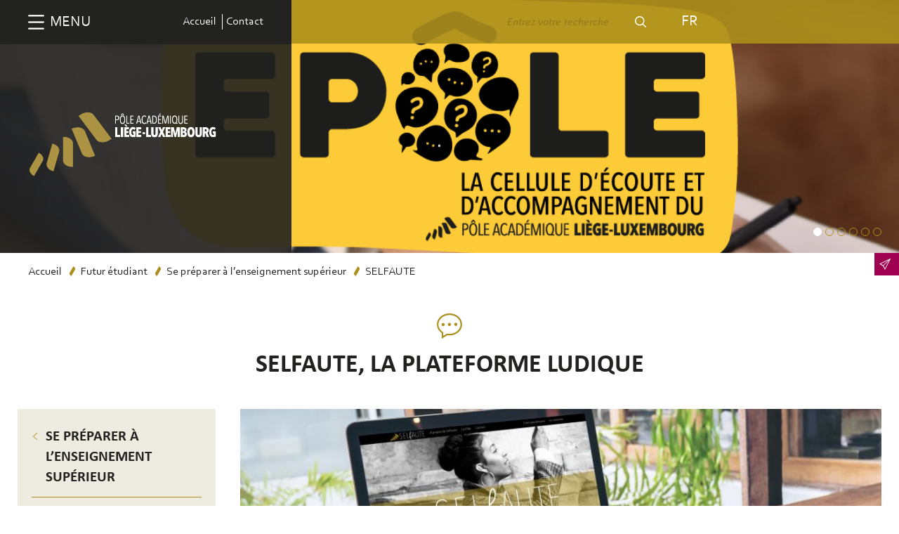

--- FILE ---
content_type: text/html; charset=UTF-8
request_url: https://poleliegelux.be/index.php/fr/selfaute
body_size: 188590
content:
<!DOCTYPE html>
<html lang="fr" dir="ltr" xmlns:article="http://ogp.me/ns/article#" xmlns:book="http://ogp.me/ns/book#" xmlns:product="http://ogp.me/ns/product#" xmlns:profile="http://ogp.me/ns/profile#" xmlns:video="http://ogp.me/ns/video#" prefix="content: http://purl.org/rss/1.0/modules/content/  dc: http://purl.org/dc/terms/  foaf: http://xmlns.com/foaf/0.1/  og: http://ogp.me/ns#  rdfs: http://www.w3.org/2000/01/rdf-schema#  schema: http://schema.org/  sioc: http://rdfs.org/sioc/ns#  sioct: http://rdfs.org/sioc/types#  skos: http://www.w3.org/2004/02/skos/core#  xsd: http://www.w3.org/2001/XMLSchema# ">
    <head>
        <meta name="viewport" content="width=device-width, user-scalable=no, initial-scale=1.0, maximum-scale=1.0, minimum-scale=1.0">
        <meta charset="utf-8" />
<script>(function(i,s,o,g,r,a,m){i["GoogleAnalyticsObject"]=r;i[r]=i[r]||function(){(i[r].q=i[r].q||[]).push(arguments)},i[r].l=1*new Date();a=s.createElement(o),m=s.getElementsByTagName(o)[0];a.async=1;a.src=g;m.parentNode.insertBefore(a,m)})(window,document,"script","//www.google-analytics.com/analytics.js","ga");ga("create", "UA-99819654-1", {"cookieDomain":"auto"});ga("require", "displayfeatures");ga("set", "anonymizeIp", true);ga("send", "pageview");</script>
<meta name="title" content="Selfaute, la plateforme ludique | Pôle Académique" />
<meta name="Generator" content="Drupal 8 (https://www.drupal.org)" />
<meta name="MobileOptimized" content="width" />
<meta name="HandheldFriendly" content="true" />
<meta name="viewport" content="width=device-width, initial-scale=1.0" />
<link rel="shortcut icon" href="/core/misc/favicon.ico" type="image/vnd.microsoft.icon" />
<link rel="alternate" hreflang="fr" href="https://poleliegelux.be/index.php/fr/selfaute" />
<link rel="canonical" href="/fr/selfaute" />
<link rel="shortlink" href="/fr/node/1381" />
<link rel="revision" href="/fr/selfaute" />

        <title>Selfaute, la plateforme ludique | Pôle Académique.</title>
        <style media="all">
@import url("/core/assets/vendor/normalize-css/normalize.css?t6a12p");
@import url("/core/themes/stable/css/system/components/ajax-progress.module.css?t6a12p");
@import url("/core/themes/stable/css/system/components/align.module.css?t6a12p");
@import url("/core/themes/stable/css/system/components/autocomplete-loading.module.css?t6a12p");
@import url("/core/themes/stable/css/system/components/fieldgroup.module.css?t6a12p");
@import url("/core/themes/stable/css/system/components/container-inline.module.css?t6a12p");
@import url("/core/themes/stable/css/system/components/clearfix.module.css?t6a12p");
@import url("/core/themes/stable/css/system/components/details.module.css?t6a12p");
@import url("/core/themes/stable/css/system/components/hidden.module.css?t6a12p");
@import url("/core/themes/stable/css/system/components/item-list.module.css?t6a12p");
@import url("/core/themes/stable/css/system/components/js.module.css?t6a12p");
@import url("/core/themes/stable/css/system/components/nowrap.module.css?t6a12p");
@import url("/core/themes/stable/css/system/components/position-container.module.css?t6a12p");
@import url("/core/themes/stable/css/system/components/progress.module.css?t6a12p");
@import url("/core/themes/stable/css/system/components/reset-appearance.module.css?t6a12p");
@import url("/core/themes/stable/css/system/components/resize.module.css?t6a12p");
@import url("/core/themes/stable/css/system/components/sticky-header.module.css?t6a12p");
@import url("/core/themes/stable/css/system/components/system-status-counter.css?t6a12p");
@import url("/core/themes/stable/css/system/components/system-status-report-counters.css?t6a12p");
@import url("/core/themes/stable/css/system/components/system-status-report-general-info.css?t6a12p");
@import url("/core/themes/stable/css/system/components/tabledrag.module.css?t6a12p");
@import url("/core/themes/stable/css/system/components/tablesort.module.css?t6a12p");
@import url("/core/themes/stable/css/system/components/tree-child.module.css?t6a12p");
@import url("/sites/default/files/css/menu_icons.css?t6a12p");
</style>
<style media="all">
@import url("/core/themes/classy/css/components/action-links.css?t6a12p");
@import url("/core/themes/classy/css/components/breadcrumb.css?t6a12p");
@import url("/core/themes/classy/css/components/button.css?t6a12p");
@import url("/core/themes/classy/css/components/collapse-processed.css?t6a12p");
@import url("/core/themes/classy/css/components/container-inline.css?t6a12p");
@import url("/core/themes/classy/css/components/details.css?t6a12p");
@import url("/core/themes/classy/css/components/exposed-filters.css?t6a12p");
@import url("/core/themes/classy/css/components/field.css?t6a12p");
@import url("/core/themes/classy/css/components/form.css?t6a12p");
@import url("/core/themes/classy/css/components/icons.css?t6a12p");
@import url("/core/themes/classy/css/components/inline-form.css?t6a12p");
@import url("/core/themes/classy/css/components/item-list.css?t6a12p");
@import url("/core/themes/classy/css/components/link.css?t6a12p");
@import url("/core/themes/classy/css/components/links.css?t6a12p");
@import url("/core/themes/classy/css/components/menu.css?t6a12p");
@import url("/core/themes/classy/css/components/more-link.css?t6a12p");
@import url("/core/themes/classy/css/components/pager.css?t6a12p");
@import url("/core/themes/classy/css/components/tabledrag.css?t6a12p");
@import url("/core/themes/classy/css/components/tableselect.css?t6a12p");
@import url("/core/themes/classy/css/components/tablesort.css?t6a12p");
@import url("/core/themes/classy/css/components/tabs.css?t6a12p");
@import url("/core/themes/classy/css/components/textarea.css?t6a12p");
@import url("/core/themes/classy/css/components/ui-dialog.css?t6a12p");
@import url("/core/themes/classy/css/components/node.css?t6a12p");
@import url("/core/themes/classy/css/components/messages.css?t6a12p");
@import url("/themes/pall/sass/css/app.css?t6a12p");
</style>
<style media="print">
@import url("/themes/pall/sass/css/print.css?t6a12p");
</style>

        
<!--[if lte IE 8]>
<script src="/core/assets/vendor/html5shiv/html5shiv.min.js?v=3.7.3"></script>
<![endif]-->
<script src="/themes/pall/js/modernizr.custom.js?v=1.x"></script>

                    <link rel="icon" href="/themes/pall/images/favicons/favicon.ico" />
        <link rel="apple-touch-icon" sizes="180x180" href="/themes/pall/images/favicons/apple-touch-icon.png">
        <link rel="icon" type="image/png" href="/themes/pall/images/favicons/favicon-32x32.png" sizes="32x32">
        <link rel="icon" type="image/png" href="/themes/pall/images/favicons/favicon-16x16.png" sizes="16x16">
        <link rel="manifest" href="/themes/pall/images/favicons/manifest.json">
        <link rel="mask-icon" href="/themes/pall/images/favicons/safari-pinned-tab.svg" color="#ab9142">
        <meta name="theme-color" content="#ab9142">
        <!-- Windows Phone -->
        <meta name="msapplication-navbutton-color" content="#ab9142">
        <!-- iOS Safari -->
        <meta name="apple-mobile-web-app-status-bar-style" content="#ab9142">
                                <meta property="og:image" content="https://poleliegelux.be/sites/default/files/styles/share_fb/public/2020-02/Selfaute-banner.jpg?itok=Jo0xZXBm" />
                            <meta property="og:description" content=" La Commission d&#039;Aide à la Réussite (CAR) du&amp;nbsp;Pôle académique Liège-Luxembourg&amp;nbsp;a défini comme l’une de ses priorités&amp;nbsp;le..." />
            <meta name="description" content=" La Commission d&#039;Aide à la Réussite (CAR) du&amp;nbsp;Pôle académique Liège-Luxembourg&amp;nbsp;a défini comme l’une de ses priorités&amp;nbsp;le..." />
                <meta property="og:url" content="/index.php/fr/selfaute" />
        <meta property="og:title" content="Selfaute, la plateforme ludique | Pôle Académique" />
        <meta property="og:type" content="website" />
        <meta property="fb:app_id" content="1082288171824312" />
        <meta name="twitter:image" content="https://poleliegelux.be/sites/default/files/styles/share_twitter/public/2020-02/Selfaute-banner.jpg?itok=VJJpMfy_">
        <script type="text/javascript">
            window.smartlook||(function(d) {
                var o=smartlook=function(){ o.api.push(arguments)},h=d.getElementsByTagName('head')[0];
                var c=d.createElement('script');o.api=new Array();c.async=true;c.type='text/javascript';
                c.charset='utf-8';c.src='//rec.smartlook.com/recorder.js';h.appendChild(c);
            })(document);
            smartlook('init', 'e9a47173df338ad68cb64c0d70df5a28cf222a8b');
        </script>
    </head>
    <body class="not-front node--type-news">
        <a href="#main-content" class="visually-hidden focusable">
            Aller au contenu principal
        </a>
        
        
<div class="container">
    <!-- Push Wrapper -->
    <div class="mp-pusher" id="mp-pusher">
        <!-- mp-menu -->
                        <div class="region region-main-menu">
        <div role="navigation" aria-labelledby="block-navigationprincipale-3-menu" id="block-navigationprincipale-3" class="block block-menu mp-menu">
    <div id="menu-toScroll">
        <div id="auto-height-content">
            <a href="#" id="close-menu" class="icon-plus"><span>Close</span></a>
            <a href="/index.php/fr" id="mini-logo" class="after-icon-mini-logo" title="Back on the home page">Accueil</a>
                                                                
            <h2 class="visually-hidden block-title">Navigation principale</h2>
            

            
                                        <div class="mp-level">
    <h2>Naviguer dans le menu</h2>
    
                                                                <ul>
                                                            <li>                            <div class="list-item-container">
                                                                    <a href="#" class="children-toggler icon after-icon-arrow-right">childs</a>
                                                                <a href="/index.php/fr" data-drupal-link-system-path="&lt;front&gt;">Accueil</a>
                            </div>
                                                            <div class="mp-level" data-level="1">
                                                                        <h2><a href="#"></a></h2>
                                                                                            <ul>
                                                            <li>                            <div class="list-item-container">
                                                                    <a href="#" class="children-toggler icon after-icon-arrow-right">childs</a>
                                                                <a href="/index.php/fr/le-pole-academique-liege-luxembourg" data-drupal-link-system-path="node/14">Pôle académique Liège-Luxembourg</a>
                            </div>
                                                            <div class="mp-level" data-level="2">
                                                                            <a href="#" class="mp-back icon-arrow-left"><span>Back</span></a>
                                                                        <h2><a href="#"></a></h2>
                                                                                            <ul>
                                                            <li>                            <div class="list-item-container">
                                                                    <a href="#" class="children-toggler icon after-icon-arrow-right">childs</a>
                                                                <a href="/index.php/fr/a-propos-du-pole" data-drupal-link-system-path="node/7">À propos du pôle</a>
                            </div>
                                                            <div class="mp-level" data-level="3">
                                                                            <a href="#" class="mp-back icon-arrow-left"><span>Back</span></a>
                                                                        <h2><a href="#"></a></h2>
                                                                                            <ul>
                                                            <li>                            <div class="list-item-container">
                                                                <a href="/index.php/fr/presentation" data-drupal-link-system-path="node/15">Présentation</a>
                            </div>
                                                    </li>
                                            <li>                            <div class="list-item-container">
                                                                    <a href="#" class="children-toggler icon after-icon-arrow-right">childs</a>
                                                                <a href="/index.php/fr/organes-de-gestion" title="Assemblée générale et Conseil d&#039;administration" data-drupal-link-system-path="node/16">Organes de Gestion</a>
                            </div>
                                                            <div class="mp-level" data-level="4">
                                                                            <a href="#" class="mp-back icon-arrow-left"><span>Back</span></a>
                                                                        <h2><a href="#"></a></h2>
                                                                                            <ul>
                                                            <li>                            <div class="list-item-container">
                                                                <a href="/index.php/fr/assembleegenerale" data-drupal-link-system-path="node/100">Assemblée générale</a>
                            </div>
                                                    </li>
                                            <li>                            <div class="list-item-container">
                                                                <a href="/index.php/fr/conseildadministration" data-drupal-link-system-path="node/99">Conseil d&#039;administration</a>
                            </div>
                                                    </li>
                                    </ul>
                
                                </div>
                                                    </li>
                                            <li>                            <div class="list-item-container">
                                                                <a href="/index.php/fr/le-conseil-strategique" title="Conseil stratégique" data-drupal-link-system-path="node/101">Organe d&#039;avis</a>
                            </div>
                                                    </li>
                                            <li>                            <div class="list-item-container">
                                                                    <a href="#" class="children-toggler icon after-icon-arrow-right">childs</a>
                                                                <a href="/index.php/fr/lescommissions" data-drupal-link-system-path="node/17">Commissions et GT</a>
                            </div>
                                                            <div class="mp-level" data-level="4">
                                                                            <a href="#" class="mp-back icon-arrow-left"><span>Back</span></a>
                                                                        <h2><a href="#"></a></h2>
                                                                                            <ul>
                                                            <li>                            <div class="list-item-container">
                                                                <a href="/index.php/fr/chambre-inclusive" data-drupal-link-system-path="node/114">Chambre de l&#039;Enseignement Supérieur Inclusif</a>
                            </div>
                                                    </li>
                                            <li>                            <div class="list-item-container">
                                                                <a href="/index.php/fr/commission-aide-a-la-reussite" data-drupal-link-system-path="node/111">Commission Aide à la Réussite</a>
                            </div>
                                                    </li>
                                            <li>                            <div class="list-item-container">
                                                                <a href="/index.php/fr/commission-aide-sociale-et-financiere" data-drupal-link-system-path="node/107">Commission Aide Sociale et Financière</a>
                            </div>
                                                    </li>
                                            <li>                            <div class="list-item-container">
                                                                <a href="/index.php/fr/commission-cdes" data-drupal-link-system-path="node/113">Centre de Didactique de l&#039;Enseignement Supérieur</a>
                            </div>
                                                    </li>
                                            <li>                            <div class="list-item-container">
                                                                <a href="/index.php/fr/commission-identite-et-communication" data-drupal-link-system-path="node/110">Commission Identité et Communication</a>
                            </div>
                                                    </li>
                                            <li>                            <div class="list-item-container">
                                                                <a href="/index.php/fr/commission-information-orientation" data-drupal-link-system-path="node/116">Commission Information et Orientation</a>
                            </div>
                                                    </li>
                                            <li>                            <div class="list-item-container">
                                                                <a href="/index.php/fr/commission-mobilite-internationale" data-drupal-link-system-path="node/106">Commission Mobilité Internationale</a>
                            </div>
                                                    </li>
                                            <li>                            <div class="list-item-container">
                                                                <a href="/index.php/fr/commission-services-collectifs" data-drupal-link-system-path="node/102">Commission Services Collectifs</a>
                            </div>
                                                    </li>
                                            <li>                            <div class="list-item-container">
                                                                <a href="/index.php/fr/fr/gtbibliotheques" data-drupal-link-system-path="node/1232">Groupe de Travail Bibliothèques</a>
                            </div>
                                                    </li>
                                    </ul>
                
                                </div>
                                                    </li>
                                    </ul>
                
                                </div>
                                                    </li>
                                            <li>                            <div class="list-item-container">
                                                                <a href="/index.php/fr/acces-et-equipe-du-pole" data-drupal-link-system-path="node/22">Accès et équipe du Pôle</a>
                            </div>
                                                    </li>
                                            <li>                            <div class="list-item-container">
                                                                <a href="/index.php/fr/institutions" title="Liste de nos institutions" data-drupal-link-system-path="institutions">Institutions membres</a>
                            </div>
                                                    </li>
                                            <li>                            <div class="list-item-container">
                                                                    <a href="#" class="children-toggler icon after-icon-arrow-right">childs</a>
                                                                <a href="/index.php/fr/rapports-dactivites" data-drupal-link-system-path="node/1412">Rapports d&#039;activités</a>
                            </div>
                                                            <div class="mp-level" data-level="3">
                                                                            <a href="#" class="mp-back icon-arrow-left"><span>Back</span></a>
                                                                        <h2><a href="#"></a></h2>
                                                                                            <ul>
                                                            <li>                            <div class="list-item-container">
                                                                <a href="/index.php/fr/ra2224" data-drupal-link-system-path="node/1626">2022-2025</a>
                            </div>
                                                    </li>
                                            <li>                            <div class="list-item-container">
                                                                <a href="/index.php/fr/ra1822" data-drupal-link-system-path="node/1554">2018-2022</a>
                            </div>
                                                    </li>
                                            <li>                            <div class="list-item-container">
                                                                <a href="/index.php/fr/rapport-activites-1820" data-drupal-link-system-path="node/1411">2018-2020</a>
                            </div>
                                                    </li>
                                            <li>                            <div class="list-item-container">
                                                                <a href="/index.php/fr/document-de-presentation-du-pole" data-drupal-link-system-path="node/1321">2016-2018</a>
                            </div>
                                                    </li>
                                    </ul>
                
                                </div>
                                                    </li>
                                    </ul>
                
                                </div>
                                                    </li>
                                            <li>                            <div class="list-item-container">
                                                                <a href="/index.php/fr/news" data-drupal-link-system-path="news">Actualités</a>
                            </div>
                                                    </li>
                                            <li>                            <div class="list-item-container">
                                                                <a href="/index.php/fr/events" title="Découvrez nos activités" data-drupal-link-system-path="events">Agenda</a>
                            </div>
                                                    </li>
                                            <li>                            <div class="list-item-container">
                                                                    <a href="#" class="children-toggler icon after-icon-arrow-right">childs</a>
                                                                <a href="/index.php/fr/futur-etudiant" data-drupal-link-system-path="node/1026">Futur étudiant</a>
                            </div>
                                                            <div class="mp-level" data-level="2">
                                                                            <a href="#" class="mp-back icon-arrow-left"><span>Back</span></a>
                                                                        <h2><a href="#"></a></h2>
                                                                                            <ul>
                                                            <li>                            <div class="list-item-container">
                                                                    <a href="#" class="children-toggler icon after-icon-arrow-right">childs</a>
                                                                <a href="/index.php/fr/prepasup-ia-2025" data-drupal-link-system-path="node/1629">Formation préparatoire - Cap vers le supérieur : fais équipe avec l&#039;IA !</a>
                            </div>
                                                            <div class="mp-level" data-level="3">
                                                                            <a href="#" class="mp-back icon-arrow-left"><span>Back</span></a>
                                                                        <h2><a href="#"></a></h2>
                                                                                            <ul>
                                                            <li>                            <div class="list-item-container">
                                                                <a href="/index.php/fr/news/retour-sur-notre-formation-preparatoire-a-lia-une-activite-couverte-par-qu4tre" data-drupal-link-system-path="node/1641">Reportage par QU4TRE</a>
                            </div>
                                                    </li>
                                    </ul>
                
                                </div>
                                                    </li>
                                            <li>                            <div class="list-item-container">
                                                                    <a href="#" class="children-toggler icon after-icon-arrow-right">childs</a>
                                                                <a href="/index.php/fr/types-denseignement-et-specificites" data-drupal-link-system-path="node/138">Types d&#039;enseignement et spécificités</a>
                            </div>
                                                            <div class="mp-level" data-level="3">
                                                                            <a href="#" class="mp-back icon-arrow-left"><span>Back</span></a>
                                                                        <h2><a href="#"></a></h2>
                                                                                            <ul>
                                                            <li>                            <div class="list-item-container">
                                                                <a href="/index.php/fr/enseignement-superieur" data-drupal-link-system-path="node/45">Plein exercice</a>
                            </div>
                                                    </li>
                                            <li>                            <div class="list-item-container">
                                                                <a href="/index.php/fr/enseignement-superieur-de-promotion-sociale" data-drupal-link-system-path="node/137">Promotion sociale</a>
                            </div>
                                                    </li>
                                    </ul>
                
                                </div>
                                                    </li>
                                            <li>                            <div class="list-item-container">
                                                                    <a href="#" class="children-toggler icon after-icon-arrow-right">childs</a>
                                                                <a href="/index.php/fr/decouvrir-les-institutions-0" data-drupal-link-system-path="node/1573">Découvrir les institutions</a>
                            </div>
                                                            <div class="mp-level" data-level="3">
                                                                            <a href="#" class="mp-back icon-arrow-left"><span>Back</span></a>
                                                                        <h2><a href="#"></a></h2>
                                                                                            <ul>
                                                            <li>                            <div class="list-item-container">
                                                                <a href="/index.php/fr/news/portes-ouvertes-et-dispositifs-dinformation" data-drupal-link-system-path="node/1395">Portes ouvertes et dispositifs d&#039;information</a>
                            </div>
                                                    </li>
                                            <li>                            <div class="list-item-container">
                                                                    <a href="#" class="children-toggler icon after-icon-arrow-right">childs</a>
                                                                <a href="/index.php/fr/salonetudessup" data-drupal-link-system-path="node/1501">Salon des études supérieures Liège/Luxembourg</a>
                            </div>
                                                            <div class="mp-level" data-level="4">
                                                                            <a href="#" class="mp-back icon-arrow-left"><span>Back</span></a>
                                                                        <h2><a href="#"></a></h2>
                                                                                            <ul>
                                                            <li>                            <div class="list-item-container">
                                                                <a href="/index.php/fr/communique-salon2022" data-drupal-link-system-path="node/1517">Communiqué de Presse</a>
                            </div>
                                                    </li>
                                            <li>                            <div class="list-item-container">
                                                                <a href="/index.php/fr/galeries-dimages/23042022-salon-des-etudes-superieures-liegeluxembourg" data-drupal-link-system-path="node/1524">Galerie photos</a>
                            </div>
                                                    </li>
                                    </ul>
                
                                </div>
                                                    </li>
                                    </ul>
                
                                </div>
                                                    </li>
                                            <li>                            <div class="list-item-container">
                                                                <a href="/index.php/fr/offre-de-formations" data-drupal-link-system-path="node/1551">Découvrir l’offre de formations</a>
                            </div>
                                                    </li>
                                            <li>                            <div class="list-item-container">
                                                                    <a href="#" class="children-toggler icon after-icon-arrow-right">childs</a>
                                                                <a href="/index.php/fr/decouvrir-des-metiers" data-drupal-link-system-path="node/1574">Découvrir des métiers</a>
                            </div>
                                                            <div class="mp-level" data-level="3">
                                                                            <a href="#" class="mp-back icon-arrow-left"><span>Back</span></a>
                                                                        <h2><a href="#"></a></h2>
                                                                                            <ul>
                                                            <li>                            <div class="list-item-container">
                                                                    <a href="#" class="children-toggler icon after-icon-arrow-right">childs</a>
                                                                <a href="/index.php/fr/lebonchoix" data-drupal-link-system-path="node/1565">PODCAST - Le Bon Choix</a>
                            </div>
                                                            <div class="mp-level" data-level="4">
                                                                            <a href="#" class="mp-back icon-arrow-left"><span>Back</span></a>
                                                                        <h2><a href="#"></a></h2>
                                                                                            <ul>
                                                            <li>                            <div class="list-item-container">
                                                                <a href="/index.php/fr/lbc-jobistes2026" data-drupal-link-system-path="node/1654">OFFRE EMPLOI - Job étudiant - Animateur.rice de podcast</a>
                            </div>
                                                    </li>
                                            <li>                            <div class="list-item-container">
                                                                <a href="/index.php/fr/news/le-bon-choix-en-direct-lors-du-salon-siep-2024" data-drupal-link-system-path="node/1592">Salon SIEP 2024</a>
                            </div>
                                                    </li>
                                            <li>                            <div class="list-item-container">
                                                                <a href="/index.php/fr/news/emission-speciale-inspiralia" data-drupal-link-system-path="node/1634">Emission spéciale Inspiralia</a>
                            </div>
                                                    </li>
                                            <li>                            <div class="list-item-container">
                                                                <a href="/index.php/fr/news/une-emission-speciale-du-podcast-le-bon-choix-en-direct-du-jobs-day-essenscia" data-drupal-link-system-path="node/1635">Emission spéciale Jobs Day Essenscia</a>
                            </div>
                                                    </li>
                                            <li>                            <div class="list-item-container">
                                                                <a href="/index.php/fr/vernissage-stationLBC" data-drupal-link-system-path="node/1630">Vernissage du dispositif d&#039;écoute Le Bon Choix</a>
                            </div>
                                                    </li>
                                            <li>                            <div class="list-item-container">
                                                                <a href="/index.php/fr/lbc-recompenses" data-drupal-link-system-path="node/1632">Le Bon Choix récompensé</a>
                            </div>
                                                    </li>
                                    </ul>
                
                                </div>
                                                    </li>
                                            <li>                            <div class="list-item-container">
                                                                    <a href="#" class="children-toggler icon after-icon-arrow-right">childs</a>
                                                                <a href="/index.php/fr/monmetierdemain" title="Mon Métier Demain" data-drupal-link-system-path="node/1398">Mon Métier Demain</a>
                            </div>
                                                            <div class="mp-level" data-level="4">
                                                                            <a href="#" class="mp-back icon-arrow-left"><span>Back</span></a>
                                                                        <h2><a href="#"></a></h2>
                                                                                            <ul>
                                                            <li>                            <div class="list-item-container">
                                                                <a href="/index.php/fr/mmd-outils" data-drupal-link-system-path="node/1604">Boite à outils</a>
                            </div>
                                                    </li>
                                            <li>                            <div class="list-item-container">
                                                                <a href="/index.php/fr/mmd-temoin" data-drupal-link-system-path="node/1513">Participer en tant que témoin</a>
                            </div>
                                                    </li>
                                            <li>                            <div class="list-item-container">
                                                                <a href="/index.php/fr/retour-en-images-sur-les-editions-precedentes" data-drupal-link-system-path="node/1596">Retour en images sur les éditions précédentes</a>
                            </div>
                                                    </li>
                                    </ul>
                
                                </div>
                                                    </li>
                                    </ul>
                
                                </div>
                                                    </li>
                                            <li>                            <div class="list-item-container">
                                                                    <a href="#" class="children-toggler icon after-icon-arrow-right">childs</a>
                                                                <a href="/index.php/fr/info-orientation" data-drupal-link-system-path="node/1498">Participer à une activité d’information ou orientation</a>
                            </div>
                                                            <div class="mp-level" data-level="3">
                                                                            <a href="#" class="mp-back icon-arrow-left"><span>Back</span></a>
                                                                        <h2><a href="#"></a></h2>
                                                                                            <ul>
                                                            <li>                            <div class="list-item-container">
                                                                    <a href="#" class="children-toggler icon after-icon-arrow-right">childs</a>
                                                                <a href="/index.php/fr/informer" data-drupal-link-system-path="node/1029">Séances d’information dans les écoles secondaires</a>
                            </div>
                                                            <div class="mp-level" data-level="4">
                                                                            <a href="#" class="mp-back icon-arrow-left"><span>Back</span></a>
                                                                        <h2><a href="#"></a></h2>
                                                                                            <ul>
                                                            <li>                            <div class="list-item-container">
                                                                <a href="/index.php/fr/evenements/seance-dinfo-en-route-vers-les-etudes-superieures" data-drupal-link-system-path="node/1487">En route vers les études supérieures</a>
                            </div>
                                                    </li>
                                    </ul>
                
                                </div>
                                                    </li>
                                            <li>                            <div class="list-item-container">
                                                                    <a href="#" class="children-toggler icon after-icon-arrow-right">childs</a>
                                                                <a href="/index.php/fr/choisir" data-drupal-link-system-path="node/1030">Animation d’orientation</a>
                            </div>
                                                            <div class="mp-level" data-level="4">
                                                                            <a href="#" class="mp-back icon-arrow-left"><span>Back</span></a>
                                                                        <h2><a href="#"></a></h2>
                                                                                            <ul>
                                                            <li>                            <div class="list-item-container">
                                                                <a href="/index.php/fr/atelierori25" data-drupal-link-system-path="node/1646">Atelier d&#039;orientation : Mieux se connaître pour choisir ses études</a>
                            </div>
                                                    </li>
                                    </ul>
                
                                </div>
                                                    </li>
                                            <li>                            <div class="list-item-container">
                                                                <a href="/index.php/fr/entretien-individuel" data-drupal-link-system-path="node/1397">Entretien individuel</a>
                            </div>
                                                    </li>
                                            <li>                            <div class="list-item-container">
                                                                    <a href="#" class="children-toggler icon after-icon-arrow-right">childs</a>
                                                                <a href="/index.php/fr/news/ada-pistez-votre-avenir-construisez-votre-orientation" data-drupal-link-system-path="node/1570">ADA : Pistez votre avenir, construisez votre orientation</a>
                            </div>
                                                            <div class="mp-level" data-level="4">
                                                                            <a href="#" class="mp-back icon-arrow-left"><span>Back</span></a>
                                                                        <h2><a href="#"></a></h2>
                                                                                            <ul>
                                                            <li>                            <div class="list-item-container">
                                                                <a href="/index.php/fr/conf-testing" data-drupal-link-system-path="node/1586">Webinaire 12/01/24 - état d’avancement</a>
                            </div>
                                                    </li>
                                            <li>                            <div class="list-item-container">
                                                                <a href="/index.php/fr/webinaire-testing" data-drupal-link-system-path="node/1614">Webinaire 16/12/24 - résultats et analyses du testing</a>
                            </div>
                                                    </li>
                                    </ul>
                
                                </div>
                                                    </li>
                                            <li>                            <div class="list-item-container">
                                                                <a href="/index.php/fr/atelier-mieuxseconnaitre-liege" data-drupal-link-system-path="node/1500">Atelier de groupe</a>
                            </div>
                                                    </li>
                                            <li>                            <div class="list-item-container">
                                                                <a href="/index.php/fr/contact-informer-choisir" data-drupal-link-system-path="node/1027">Contact des services « infos études » dans les institutions</a>
                            </div>
                                                    </li>
                                    </ul>
                
                                </div>
                                                    </li>
                                            <li>                            <div class="list-item-container">
                                                                    <a href="#" class="children-toggler icon after-icon-arrow-right">childs</a>
                                                                <a href="/index.php/fr/se-preparer-a-lenseignement-superieur" data-drupal-link-system-path="node/1575">Se préparer à l’enseignement supérieur</a>
                            </div>
                                                            <div class="mp-level" data-level="3">
                                                                            <a href="#" class="mp-back icon-arrow-left"><span>Back</span></a>
                                                                        <h2><a href="#"></a></h2>
                                                                                            <ul>
                                                            <li>                            <div class="list-item-container">
                                                                <a href="/index.php/fr/prepa-tices" data-drupal-link-system-path="node/1528">Formation préparatoire - Maîtrisez-vous les TICEs ?</a>
                            </div>
                                                    </li>
                                            <li>                            <div class="list-item-container">
                                                                <a href="/index.php/fr/selfaute" data-drupal-link-system-path="node/1381" class="is-active">SELFAUTE</a>
                            </div>
                                                    </li>
                                    </ul>
                
                                </div>
                                                    </li>
                                            <li>                            <div class="list-item-container">
                                                                <a href="/index.php/fr/rfie" data-drupal-link-system-path="node/1559">La Réforme de la Formation Initiale des Enseignants</a>
                            </div>
                                                    </li>
                                    </ul>
                
                                </div>
                                                    </li>
                                            <li>                            <div class="list-item-container">
                                                                    <a href="#" class="children-toggler icon after-icon-arrow-right">childs</a>
                                                                <a href="/index.php/fr/vie-etudiante" title="Infos et conseils aux étudiants" data-drupal-link-system-path="node/1277">Étudiant.e</a>
                            </div>
                                                            <div class="mp-level" data-level="2">
                                                                            <a href="#" class="mp-back icon-arrow-left"><span>Back</span></a>
                                                                        <h2><a href="#"></a></h2>
                                                                                            <ul>
                                                            <li>                            <div class="list-item-container">
                                                                    <a href="#" class="children-toggler icon after-icon-arrow-right">childs</a>
                                                                <a href="/index.php/fr/news/epole-une-cellule-decoute-et-daccompagnement-au-service-des-etudiantes" data-drupal-link-system-path="node/1651">Épôle - cellule d’écoute et d’accompagnement</a>
                            </div>
                                                            <div class="mp-level" data-level="3">
                                                                            <a href="#" class="mp-back icon-arrow-left"><span>Back</span></a>
                                                                        <h2><a href="#"></a></h2>
                                                                                            <ul>
                                                            <li>                            <div class="list-item-container">
                                                                <a href="/index.php/fr/news/decouvrez-epole-en-deux-minutes" data-drupal-link-system-path="node/1655">Découvrez Épôle en deux minutes</a>
                            </div>
                                                    </li>
                                    </ul>
                
                                </div>
                                                    </li>
                                            <li>                            <div class="list-item-container">
                                                                <a href="/index.php/fr/blocus" title="Blocus" data-drupal-link-system-path="node/1084">Trouver une bibliothèque ou une salle d’étude</a>
                            </div>
                                                    </li>
                                            <li>                            <div class="list-item-container">
                                                                    <a href="#" class="children-toggler icon after-icon-arrow-right">childs</a>
                                                                <a href="/index.php/fr/aide-a-la-reussite-0" data-drupal-link-system-path="node/174">Découvrir des outils d’aide à la réussite</a>
                            </div>
                                                            <div class="mp-level" data-level="3">
                                                                            <a href="#" class="mp-back icon-arrow-left"><span>Back</span></a>
                                                                        <h2><a href="#"></a></h2>
                                                                                            <ul>
                                                            <li>                            <div class="list-item-container">
                                                                <a href="/index.php/fr/prepa-tices2023">Formation préparatoire - Maîtrisez-vous les TICEs ?</a>
                            </div>
                                                    </li>
                                            <li>                            <div class="list-item-container">
                                                                <a href="/index.php/fr/memorisation-5-conseils" data-drupal-link-system-path="node/1322">Mémorisation - 5 conseils</a>
                            </div>
                                                    </li>
                                            <li>                            <div class="list-item-container">
                                                                <a href="/index.php/news/selfaute-est-en-ligne">Selfaute</a>
                            </div>
                                                    </li>
                                            <li>                            <div class="list-item-container">
                                                                <a href="/index.php/fr/news/video-sommeil-et-etudiants" data-drupal-link-system-path="node/1386">Sommeil et Etudiants</a>
                            </div>
                                                    </li>
                                            <li>                            <div class="list-item-container">
                                                                    <a href="#" class="children-toggler icon after-icon-arrow-right">childs</a>
                                                                <a href="/index.php/fr/pollem" data-drupal-link-system-path="node/1364">Mentorat - Le projet POLLEM</a>
                            </div>
                                                            <div class="mp-level" data-level="4">
                                                                            <a href="#" class="mp-back icon-arrow-left"><span>Back</span></a>
                                                                        <h2><a href="#"></a></h2>
                                                                                            <ul>
                                                            <li>                            <div class="list-item-container">
                                                                <a href="/index.php/fr/pollem-videosmentors" data-drupal-link-system-path="node/1644">VIDÉOS - Qu&#039;en pensent les mentors?</a>
                            </div>
                                                    </li>
                                            <li>                            <div class="list-item-container">
                                                                <a href="/index.php/fr/video-experiencementorat" data-drupal-link-system-path="node/1603">VIDÉO - Les étudiants témoignent de leur Expérience Mentorat</a>
                            </div>
                                                    </li>
                                            <li>                            <div class="list-item-container">
                                                                <a href="/index.php/fr/journee-mentorat" data-drupal-link-system-path="node/1556">Journée Mentorat</a>
                            </div>
                                                    </li>
                                            <li>                            <div class="list-item-container">
                                                                <a href="/index.php/fr/news/confinement-dans-le-superieur-quand-les-enseignants-mentors-reboostent-les-etudiants" data-drupal-link-system-path="node/1396">Confinement dans le supérieur : quand les enseignants mentors reboostent les étudiants</a>
                            </div>
                                                    </li>
                                            <li>                            <div class="list-item-container">
                                                                <a href="/index.php/fr/pollem-article" data-drupal-link-system-path="node/1534">POLLEM : un premier article publié!</a>
                            </div>
                                                    </li>
                                            <li>                            <div class="list-item-container">
                                                                <a href="/index.php/fr/news/un-deuxieme-article-pour-pollem" data-drupal-link-system-path="node/1571">Un deuxième article pour POLLEM</a>
                            </div>
                                                    </li>
                                            <li>                            <div class="list-item-container">
                                                                <a href="/index.php/fr/pollem-rapport" data-drupal-link-system-path="node/1610">Rapport 2019-2023</a>
                            </div>
                                                    </li>
                                    </ul>
                
                                </div>
                                                    </li>
                                    </ul>
                
                                </div>
                                                    </li>
                                            <li>                            <div class="list-item-container">
                                                                    <a href="#" class="children-toggler icon after-icon-arrow-right">childs</a>
                                                                <a href="/index.php/fr/soutien" data-drupal-link-system-path="node/1599">Trouver du soutien sociale et/ou financier</a>
                            </div>
                                                            <div class="mp-level" data-level="3">
                                                                            <a href="#" class="mp-back icon-arrow-left"><span>Back</span></a>
                                                                        <h2><a href="#"></a></h2>
                                                                                            <ul>
                                                            <li>                            <div class="list-item-container">
                                                                <a href="/index.php/fr/bourseetudes" data-drupal-link-system-path="node/1600">Informations sur les bourses d&#039;études</a>
                            </div>
                                                    </li>
                                            <li>                            <div class="list-item-container">
                                                                    <a href="#" class="children-toggler icon after-icon-arrow-right">childs</a>
                                                                <a href="/index.php/fr/lekotidien" data-drupal-link-system-path="node/1494">Épicerie solidaire - Le Kotidien</a>
                            </div>
                                                            <div class="mp-level" data-level="4">
                                                                            <a href="#" class="mp-back icon-arrow-left"><span>Back</span></a>
                                                                        <h2><a href="#"></a></h2>
                                                                                            <ul>
                                                            <li>                            <div class="list-item-container">
                                                                <a href="/index.php/fr/news/le-kotidien-dans-lemission-libres-ensemble-rtbf" data-drupal-link-system-path="node/1601">Le Kotidien dans l&#039;émission &quot;Libres, Ensemble&quot; (RTBF)</a>
                            </div>
                                                    </li>
                                            <li>                            <div class="list-item-container">
                                                                <a href="/index.php/fr/news/video-le-kotidien-une-epicerie-solidaire-au-service-des-etudiants" data-drupal-link-system-path="node/1642">Vidéo - Le Kotidien : une épicerie solidaire au service des étudiants</a>
                            </div>
                                                    </li>
                                            <li>                            <div class="list-item-container">
                                                                    <a href="#" class="children-toggler icon after-icon-arrow-right">childs</a>
                                                                <a href="/index.php/fr/epicerie-solidaire" data-drupal-link-system-path="node/1462">Historique</a>
                            </div>
                                                            <div class="mp-level" data-level="5">
                                                                            <a href="#" class="mp-back icon-arrow-left"><span>Back</span></a>
                                                                        <h2><a href="#"></a></h2>
                                                                                            <ul>
                                                            <li>                            <div class="list-item-container">
                                                                <a href="/index.php/fr/enqueteepiceriesolidaire" data-drupal-link-system-path="node/1429">Enquête</a>
                            </div>
                                                    </li>
                                            <li>                            <div class="list-item-container">
                                                                <a href="/index.php/fr/news/epicerie-solidaire-les-resultats-de-lenquete" data-drupal-link-system-path="node/1463">Résultats d&#039;enquête</a>
                            </div>
                                                    </li>
                                    </ul>
                
                                </div>
                                                    </li>
                                    </ul>
                
                                </div>
                                                    </li>
                                            <li>                            <div class="list-item-container">
                                                                <a href="/index.php/fr/news/luxembourg-4-epiceries-sociales-de-la-croix-rouge-accessibles-aux-etudiantes" data-drupal-link-system-path="node/1540">Épiceries sociales luxembourgeoises</a>
                            </div>
                                                    </li>
                                            <li>                            <div class="list-item-container">
                                                                <a href="/index.php/fr/soutienetudiants-contacts" data-drupal-link-system-path="node/1470">Services dans vos institutions</a>
                            </div>
                                                    </li>
                                            <li>                            <div class="list-item-container">
                                                                    <a href="#" class="children-toggler icon after-icon-arrow-right">childs</a>
                                                                <a href="/index.php/fr/services-externes" data-drupal-link-system-path="node/1579">Services externes</a>
                            </div>
                                                            <div class="mp-level" data-level="4">
                                                                            <a href="#" class="mp-back icon-arrow-left"><span>Back</span></a>
                                                                        <h2><a href="#"></a></h2>
                                                                                            <ul>
                                                            <li>                            <div class="list-item-container">
                                                                <a href="/index.php/fr/news/besoin-dune-aide-du-cpas-guide-de-laide-sociale-pour-les-etudiantes-et-les-etudiants" data-drupal-link-system-path="node/1537">Guide de l’aide sociale pour les étudiantes et les étudiants</a>
                            </div>
                                                    </li>
                                    </ul>
                
                                </div>
                                                    </li>
                                    </ul>
                
                                </div>
                                                    </li>
                                            <li>                            <div class="list-item-container">
                                                                    <a href="#" class="children-toggler icon after-icon-arrow-right">childs</a>
                                                                <a href="/index.php/fr/bons-plans-pour-les-etudes" title="Bons plans pour diminuer les frais liés aux études" data-drupal-link-system-path="node/1281">Diminuer les frais liés aux études : bons plans</a>
                            </div>
                                                            <div class="mp-level" data-level="3">
                                                                            <a href="#" class="mp-back icon-arrow-left"><span>Back</span></a>
                                                                        <h2><a href="#"></a></h2>
                                                                                            <ul>
                                                            <li>                            <div class="list-item-container">
                                                                <a href="/index.php/fr/ligne-du-temps/frais-dinscription-et-frais-didactiques" data-drupal-link-system-path="node/88">Frais d&#039;inscription et frais didactiques</a>
                            </div>
                                                    </li>
                                            <li>                            <div class="list-item-container">
                                                                <a href="/index.php/fr/ligne-du-temps/se-loger-et-se-deplacer" data-drupal-link-system-path="node/1283">Se loger et se déplacer</a>
                            </div>
                                                    </li>
                                            <li>                            <div class="list-item-container">
                                                                <a href="/index.php/fr/ligne-du-temps/a-table" data-drupal-link-system-path="node/1284">A Table!</a>
                            </div>
                                                    </li>
                                            <li>                            <div class="list-item-container">
                                                                <a href="/index.php/fr/ligne-du-temps/sante-et-bien-etre" data-drupal-link-system-path="node/1285">Santé et Bien-être</a>
                            </div>
                                                    </li>
                                            <li>                            <div class="list-item-container">
                                                                <a href="/index.php/fr/ligne-du-temps/mode-et-deco" data-drupal-link-system-path="node/1286">Mode et déco</a>
                            </div>
                                                    </li>
                                    </ul>
                
                                </div>
                                                    </li>
                                            <li>                            <div class="list-item-container">
                                                                    <a href="#" class="children-toggler icon after-icon-arrow-right">childs</a>
                                                                <a href="/index.php/fr/reorientation-0" data-drupal-link-system-path="node/1311">Me réorienter</a>
                            </div>
                                                            <div class="mp-level" data-level="3">
                                                                            <a href="#" class="mp-back icon-arrow-left"><span>Back</span></a>
                                                                        <h2><a href="#"></a></h2>
                                                                                            <ul>
                                                            <li>                            <div class="list-item-container">
                                                                    <a href="#" class="children-toggler icon after-icon-arrow-right">childs</a>
                                                                <a href="/index.php/fr/relance" data-drupal-link-system-path="node/1302">Relance</a>
                            </div>
                                                            <div class="mp-level" data-level="4">
                                                                            <a href="#" class="mp-back icon-arrow-left"><span>Back</span></a>
                                                                        <h2><a href="#"></a></h2>
                                                                                            <ul>
                                                            <li>                            <div class="list-item-container">
                                                                <a href="/index.php/fr/relance-brochure" data-drupal-link-system-path="node/1435">Brochure 2025</a>
                            </div>
                                                    </li>
                                            <li>                            <div class="list-item-container">
                                                                    <a href="#" class="children-toggler icon after-icon-arrow-right">childs</a>
                                                                <a href="/index.php/fr/editions-precedentes" data-drupal-link-system-path="node/1576">Editions précédentes</a>
                            </div>
                                                            <div class="mp-level" data-level="5">
                                                                            <a href="#" class="mp-back icon-arrow-left"><span>Back</span></a>
                                                                        <h2><a href="#"></a></h2>
                                                                                            <ul>
                                                            <li>                            <div class="list-item-container">
                                                                <a href="/index.php/fr/news/relance-2023-clap-de-fin" data-drupal-link-system-path="node/1562">RELANCE 2023, clap de fin</a>
                            </div>
                                                    </li>
                                            <li>                            <div class="list-item-container">
                                                                <a href="/index.php/fr/news/relance2020" data-drupal-link-system-path="node/1401">Relance 2020 en un coup d&#039;oeil</a>
                            </div>
                                                    </li>
                                            <li>                            <div class="list-item-container">
                                                                <a href="/index.php/fr/news/article-de-presse-relance" data-drupal-link-system-path="node/1329">Article de presse</a>
                            </div>
                                                    </li>
                                            <li>                            <div class="list-item-container">
                                                                <a href="/index.php/fr/news/relance-le-gps-pour-trouver-sa-voie" data-drupal-link-system-path="node/1344">Témoignage</a>
                            </div>
                                                    </li>
                                    </ul>
                
                                </div>
                                                    </li>
                                    </ul>
                
                                </div>
                                                    </li>
                                    </ul>
                
                                </div>
                                                    </li>
                                            <li>                            <div class="list-item-container">
                                                                    <a href="#" class="children-toggler icon after-icon-arrow-right">childs</a>
                                                                <a href="/index.php/fr/les-rendez-vous-de-letudiant" data-drupal-link-system-path="node/1361">Les Rendez-Vous de l&#039;Étudiant</a>
                            </div>
                                                            <div class="mp-level" data-level="3">
                                                                            <a href="#" class="mp-back icon-arrow-left"><span>Back</span></a>
                                                                        <h2><a href="#"></a></h2>
                                                                                            <ul>
                                                            <li>                            <div class="list-item-container">
                                                                <a href="/index.php/fr/evenements/trucs-et-astuces-pour-le-permis-de-conduire" data-drupal-link-system-path="node/1572">Trucs et astuces pour le permis de conduire</a>
                            </div>
                                                    </li>
                                    </ul>
                
                                </div>
                                                    </li>
                                            <li>                            <div class="list-item-container">
                                                                <a href="/index.php/fr/unifestival24" data-drupal-link-system-path="node/1525">Unifestival</a>
                            </div>
                                                    </li>
                                    </ul>
                
                                </div>
                                                    </li>
                                            <li>                            <div class="list-item-container">
                                                                    <a href="#" class="children-toggler icon after-icon-arrow-right">childs</a>
                                                                <a href="/index.php/fr/international-0" data-drupal-link-system-path="node/1070">Etudiant.e international.le</a>
                            </div>
                                                            <div class="mp-level" data-level="2">
                                                                            <a href="#" class="mp-back icon-arrow-left"><span>Back</span></a>
                                                                        <h2><a href="#"></a></h2>
                                                                                            <ul>
                                                            <li>                            <div class="list-item-container">
                                                                    <a href="#" class="children-toggler icon after-icon-arrow-right">childs</a>
                                                                <a href="/index.php/fr/mobilite-internationale-out" data-drupal-link-system-path="node/1071">Mobilité internationale OUT</a>
                            </div>
                                                            <div class="mp-level" data-level="3">
                                                                            <a href="#" class="mp-back icon-arrow-left"><span>Back</span></a>
                                                                        <h2><a href="#"></a></h2>
                                                                                            <ul>
                                                            <li>                            <div class="list-item-container">
                                                                <a href="/index.php/fr/bien-se-preparer" data-drupal-link-system-path="node/1073">Bien se préparer</a>
                            </div>
                                                    </li>
                                            <li>                            <div class="list-item-container">
                                                                    <a href="#" class="children-toggler icon after-icon-arrow-right">childs</a>
                                                                <a href="/index.php/fr/seminaire-de-preparation" data-drupal-link-system-path="node/1074">Séminaire de préparation</a>
                            </div>
                                                            <div class="mp-level" data-level="4">
                                                                            <a href="#" class="mp-back icon-arrow-left"><span>Back</span></a>
                                                                        <h2><a href="#"></a></h2>
                                                                                            <ul>
                                                            <li>                            <div class="list-item-container">
                                                                <a href="/index.php/fr/seminaire-out2025" data-drupal-link-system-path="node/1628">Séminaire de préparation 2025</a>
                            </div>
                                                    </li>
                                    </ul>
                
                                </div>
                                                    </li>
                                            <li>                            <div class="list-item-container">
                                                                <a href="/index.php/fr/bien-preparer-son-voyage-detude" data-drupal-link-system-path="node/167">Vade Mecum - Risques de l’étudiant à l’étranger</a>
                            </div>
                                                    </li>
                                    </ul>
                
                                </div>
                                                    </li>
                                            <li>                            <div class="list-item-container">
                                                                    <a href="#" class="children-toggler icon after-icon-arrow-right">childs</a>
                                                                <a href="/index.php/fr/mobilite-internationale-in" data-drupal-link-system-path="node/1072">Mobilité internationale IN</a>
                            </div>
                                                            <div class="mp-level" data-level="3">
                                                                            <a href="#" class="mp-back icon-arrow-left"><span>Back</span></a>
                                                                        <h2><a href="#"></a></h2>
                                                                                            <ul>
                                                            <li>                            <div class="list-item-container">
                                                                <a href="/index.php/fr/integration-culturelle" data-drupal-link-system-path="node/1075">Intégration culturelle</a>
                            </div>
                                                    </li>
                                            <li>                            <div class="list-item-container">
                                                                    <a href="#" class="children-toggler icon after-icon-arrow-right">childs</a>
                                                                <a href="/index.php/fr/activites-dintegration" data-drupal-link-system-path="node/1076">Activités d&#039;intégration</a>
                            </div>
                                                            <div class="mp-level" data-level="4">
                                                                            <a href="#" class="mp-back icon-arrow-left"><span>Back</span></a>
                                                                        <h2><a href="#"></a></h2>
                                                                                            <ul>
                                                            <li>                            <div class="list-item-container">
                                                                <a href="/index.php/fr/evenements/decouvrir-la-province-de-luxembourg" data-drupal-link-system-path="node/1246">Découvrir la Province de Luxembourg</a>
                            </div>
                                                    </li>
                                            <li>                            <div class="list-item-container">
                                                                <a href="/index.php/fr/activites/decouvrir-la-province-de-liege" data-drupal-link-system-path="node/1079">Découvrir la province de Liège</a>
                            </div>
                                                    </li>
                                    </ul>
                
                                </div>
                                                    </li>
                                    </ul>
                
                                </div>
                                                    </li>
                                    </ul>
                
                                </div>
                                                    </li>
                                            <li>                            <div class="list-item-container">
                                                                    <a href="#" class="children-toggler icon after-icon-arrow-right">childs</a>
                                                                <a href="/index.php/fr/inclusion" data-drupal-link-system-path="node/175">Situation de handicap</a>
                            </div>
                                                            <div class="mp-level" data-level="2">
                                                                            <a href="#" class="mp-back icon-arrow-left"><span>Back</span></a>
                                                                        <h2><a href="#"></a></h2>
                                                                                            <ul>
                                                            <li>                            <div class="list-item-container">
                                                                    <a href="#" class="children-toggler icon after-icon-arrow-right">childs</a>
                                                                <a href="/index.php/fr/semaineinclusion" data-drupal-link-system-path="node/1618">La semaine de l&#039;inclusion du Pôle</a>
                            </div>
                                                            <div class="mp-level" data-level="3">
                                                                            <a href="#" class="mp-back icon-arrow-left"><span>Back</span></a>
                                                                        <h2><a href="#"></a></h2>
                                                                                            <ul>
                                                            <li>                            <div class="list-item-container">
                                                                <a href="/index.php/fr/semaineinclusion-photos" data-drupal-link-system-path="node/1623">Galerie photos</a>
                            </div>
                                                    </li>
                                            <li>                            <div class="list-item-container">
                                                                <a href="/index.php/fr/semaineinclusion-enquete" data-drupal-link-system-path="node/1625">Résultats de l&#039;enquête sur les freins et leviers pour les ESH</a>
                            </div>
                                                    </li>
                                    </ul>
                
                                </div>
                                                    </li>
                                            <li>                            <div class="list-item-container">
                                                                <a href="/index.php/fr/inclusion-contacts-au-sein-des-institutions" data-drupal-link-system-path="node/1546">Contacts au sein des institutions</a>
                            </div>
                                                    </li>
                                            <li>                            <div class="list-item-container">
                                                                <a href="/index.php/fr/inclusion7etapes" data-drupal-link-system-path="inclusion7etapes">L&#039;inclusion en 7 étapes</a>
                            </div>
                                                    </li>
                                            <li>                            <div class="list-item-container">
                                                                <a href="/index.php/fr/inclusion-codiplomation" data-drupal-link-system-path="node/1609">Codiplomation</a>
                            </div>
                                                    </li>
                                            <li>                            <div class="list-item-container">
                                                                <a href="/index.php/fr/rapports-de-la-chesi" data-drupal-link-system-path="node/1318">Rapports de la ChESI</a>
                            </div>
                                                    </li>
                                    </ul>
                
                                </div>
                                                    </li>
                                            <li>                            <div class="list-item-container">
                                                                    <a href="#" class="children-toggler icon after-icon-arrow-right">childs</a>
                                                                <a href="/index.php/fr/encadrante" data-drupal-link-system-path="node/1034">Encadrant.e</a>
                            </div>
                                                            <div class="mp-level" data-level="2">
                                                                            <a href="#" class="mp-back icon-arrow-left"><span>Back</span></a>
                                                                        <h2><a href="#"></a></h2>
                                                                                            <ul>
                                                            <li>                            <div class="list-item-container">
                                                                <a href="/index.php/fr/amenagements" data-drupal-link-system-path="node/1598">Inclusion : un aménagement, à quoi ça sert ?</a>
                            </div>
                                                    </li>
                                            <li>                            <div class="list-item-container">
                                                                    <a href="#" class="children-toggler icon after-icon-arrow-right">childs</a>
                                                                <a href="/index.php/fr/pedagogie" data-drupal-link-system-path="node/1035">Pédagogie</a>
                            </div>
                                                            <div class="mp-level" data-level="3">
                                                                            <a href="#" class="mp-back icon-arrow-left"><span>Back</span></a>
                                                                        <h2><a href="#"></a></h2>
                                                                                            <ul>
                                                            <li>                            <div class="list-item-container">
                                                                <a href="/index.php/fr/conference-reussite" data-drupal-link-system-path="node/1624">Conférence - Qu&#039;est ce que la réussite? Est-elle toujours synonyme de réussite académique?</a>
                            </div>
                                                    </li>
                                            <li>                            <div class="list-item-container">
                                                                <a href="/index.php/fr/webinaireqcm" data-drupal-link-system-path="node/1602">Entre Certitudes et Nuances : les QCM dans l&#039;Enseignement Supérieur</a>
                            </div>
                                                    </li>
                                            <li>                            <div class="list-item-container">
                                                                <a href="/index.php/fr/evenements/elaborer-des-exemples-efficaces-quelles-formes-pour-quels-effets" data-drupal-link-system-path="node/1585">Élaborer des exemples efficaces : quelle(s) forme(s) pour quel(s) effet(s)</a>
                            </div>
                                                    </li>
                                            <li>                            <div class="list-item-container">
                                                                <a href="/index.php/fr/cdes-intelligenceartificielle" data-drupal-link-system-path="node/1606">Journée d&#039;étude - L’intelligence artificielle au service des pratiques d’enseignement</a>
                            </div>
                                                    </li>
                                            <li>                            <div class="list-item-container">
                                                                    <a href="#" class="children-toggler icon after-icon-arrow-right">childs</a>
                                                                <a href="/index.php/fr/journees-pedagogiques" data-drupal-link-system-path="node/1054">Journées pédagogiques</a>
                            </div>
                                                            <div class="mp-level" data-level="4">
                                                                            <a href="#" class="mp-back icon-arrow-left"><span>Back</span></a>
                                                                        <h2><a href="#"></a></h2>
                                                                                            <ul>
                                                            <li>                            <div class="list-item-container">
                                                                    <a href="#" class="children-toggler icon after-icon-arrow-right">childs</a>
                                                                <a href="/index.php/fr/premiere-journee-pedagogique" title="26 janvier 2016" data-drupal-link-system-path="node/1038">Première journée pédagogique</a>
                            </div>
                                                            <div class="mp-level" data-level="5">
                                                                            <a href="#" class="mp-back icon-arrow-left"><span>Back</span></a>
                                                                        <h2><a href="#"></a></h2>
                                                                                            <ul>
                                                            <li>                            <div class="list-item-container">
                                                                <a href="/index.php/fr/programme" data-drupal-link-system-path="node/1039">Programme</a>
                            </div>
                                                    </li>
                                            <li>                            <div class="list-item-container">
                                                                <a href="/index.php/fr/atelier-1" data-drupal-link-system-path="node/1040">Atelier 1</a>
                            </div>
                                                    </li>
                                            <li>                            <div class="list-item-container">
                                                                <a href="/index.php/fr/atelier-2" data-drupal-link-system-path="node/1041">Atelier 2</a>
                            </div>
                                                    </li>
                                            <li>                            <div class="list-item-container">
                                                                <a href="/index.php/fr/atelier-3" data-drupal-link-system-path="node/1042">Atelier 3</a>
                            </div>
                                                    </li>
                                            <li>                            <div class="list-item-container">
                                                                <a href="/index.php/fr/atelier-4" data-drupal-link-system-path="node/1043">Atelier 4</a>
                            </div>
                                                    </li>
                                            <li>                            <div class="list-item-container">
                                                                <a href="/index.php/fr/conference" data-drupal-link-system-path="node/1044">Conférence</a>
                            </div>
                                                    </li>
                                    </ul>
                
                                </div>
                                                    </li>
                                    </ul>
                
                                </div>
                                                    </li>
                                            <li>                            <div class="list-item-container">
                                                                    <a href="#" class="children-toggler icon after-icon-arrow-right">childs</a>
                                                                <a href="/index.php/fr/rallye-pedagogique" data-drupal-link-system-path="node/1064">Rallye Pédagogique</a>
                            </div>
                                                            <div class="mp-level" data-level="4">
                                                                            <a href="#" class="mp-back icon-arrow-left"><span>Back</span></a>
                                                                        <h2><a href="#"></a></h2>
                                                                                            <ul>
                                                            <li>                            <div class="list-item-container">
                                                                <a href="/index.php/fr/evenements/evaluation-des-competences-performances-complexes-et-epreuves-integrees" title="Activité passée - 24.05.2017" data-drupal-link-system-path="node/54">Rallye 1 - Évaluation des compétences</a>
                            </div>
                                                    </li>
                                            <li>                            <div class="list-item-container">
                                                                <a href="/index.php/fr/activites/rallye-2-apprentissage-par-projets" title="Activité passée - 20.10.2017" data-drupal-link-system-path="node/1252">Rallye 2 - Apprentissage par projets</a>
                            </div>
                                                    </li>
                                            <li>                            <div class="list-item-container">
                                                                <a href="/index.php/fr/evenements/la-creativite-en-enseignement" title="Activité passée - 19.02.2018" data-drupal-link-system-path="node/1251">Rallye 3 - Créativité en enseignement</a>
                            </div>
                                                    </li>
                                            <li>                            <div class="list-item-container">
                                                                <a href="/index.php/fr/evenements/quelles-places-pour-la-relation-dans-laccompagnement-pedagogique" title="Activité passée - 03.12.18" data-drupal-link-system-path="node/1299">Rallye 4 - Quelle(s) place(s) pour la relation dans l’accompagnement pédagogique?</a>
                            </div>
                                                    </li>
                                            <li>                            <div class="list-item-container">
                                                                <a href="/index.php/fr/evenements/enseignants-en-collaboration-intelligence-collective-et-travail-dequipe" title="19/02/2018" data-drupal-link-system-path="node/1325">Rallye 5 - Enseignants en collaboration: intelligence collective et travail d’équipe</a>
                            </div>
                                                    </li>
                                            <li>                            <div class="list-item-container">
                                                                <a href="/index.php/fr/evenements/comment-differencier-les-apprentissages" data-drupal-link-system-path="node/1331">Rallye 6 - Comment différencier les apprentissages ?</a>
                            </div>
                                                    </li>
                                            <li>                            <div class="list-item-container">
                                                                <a href="/index.php/fr/evenements/rp7-supports-de-cours-les-concevoir-et-les-articuler" data-drupal-link-system-path="node/1379">Rallye 7 - Supports de cours: les concevoir et les articuler</a>
                            </div>
                                                    </li>
                                            <li>                            <div class="list-item-container">
                                                                <a href="/index.php/fr/evenements/rp8" data-drupal-link-system-path="node/1400">Rallye 8 - Accompagner l’autonomie des étudiants dans un dispositif d’enseignement à distance</a>
                            </div>
                                                    </li>
                                            <li>                            <div class="list-item-container">
                                                                <a href="/index.php/fr/evenements/rallye-pedagogique-9-vers-une-evaluation-20-de-la-menace-a-lopportunite" data-drupal-link-system-path="node/1413">Rallye 9 - Vers une évaluation 2.0? De la menace à l&#039;opportunité</a>
                            </div>
                                                    </li>
                                            <li>                            <div class="list-item-container">
                                                                <a href="/index.php/fr/cdes-rp10" data-drupal-link-system-path="node/1441">Rallye 10 - L&#039;étudiant à la manœuvre: développer l&#039;empowerment</a>
                            </div>
                                                    </li>
                                            <li>                            <div class="list-item-container">
                                                                <a href="/index.php/fr/rallyepedagogique11" data-drupal-link-system-path="node/1488">Rallye 11 - La relation pédagogique : fondement du métier</a>
                            </div>
                                                    </li>
                                            <li>                            <div class="list-item-container">
                                                                <a href="/index.php/fr/evenements/rallye-pedagogique-12-les-travaux-de-groupe-et-leurs-evaluations" data-drupal-link-system-path="node/1520">Rallye 12 - Les travaux de groupe et leurs évaluations</a>
                            </div>
                                                    </li>
                                            <li>                            <div class="list-item-container">
                                                                    <a href="#" class="children-toggler icon after-icon-arrow-right">childs</a>
                                                                <a href="/index.php/fr/RP13-mondeprofessionnel" data-drupal-link-system-path="node/1639">Rallye 13 - Comment approcher le monde professionnel avec ses étudiants ?</a>
                            </div>
                                                            <div class="mp-level" data-level="5">
                                                                            <a href="#" class="mp-back icon-arrow-left"><span>Back</span></a>
                                                                        <h2><a href="#"></a></h2>
                                                                                            <ul>
                                                            <li>                            <div class="list-item-container">
                                                                <a href="/index.php/fr/photos-RP13" data-drupal-link-system-path="node/1649">Photos</a>
                            </div>
                                                    </li>
                                    </ul>
                
                                </div>
                                                    </li>
                                    </ul>
                
                                </div>
                                                    </li>
                                            <li>                            <div class="list-item-container">
                                                                    <a href="#" class="children-toggler icon after-icon-arrow-right">childs</a>
                                                                <a href="/index.php/fr/expertenseignant" data-drupal-link-system-path="node/1466">D&#039;expert à enseignant</a>
                            </div>
                                                            <div class="mp-level" data-level="4">
                                                                            <a href="#" class="mp-back icon-arrow-left"><span>Back</span></a>
                                                                        <h2><a href="#"></a></h2>
                                                                                            <ul>
                                                            <li>                            <div class="list-item-container">
                                                                <a href="/index.php/fr/lexique" data-drupal-link-system-path="node/1474">1 - Petit lexique de l’enseignement supérieur</a>
                            </div>
                                                    </li>
                                            <li>                            <div class="list-item-container">
                                                                <a href="/index.php/fr/attente" data-drupal-link-system-path="node/1473">2 - Qu&#039;est-ce que les étudiants attendent d&#039;un prof... comme moi ?</a>
                            </div>
                                                    </li>
                                            <li>                            <div class="list-item-container">
                                                                <a href="/index.php/fr/collegues" data-drupal-link-system-path="node/1475">3 - Pourquoi et comment être proactif dans ma relation avec mes collègues ?</a>
                            </div>
                                                    </li>
                                            <li>                            <div class="list-item-container">
                                                                <a href="/index.php/fr/motivation-scolaire" data-drupal-link-system-path="node/1476">4 - Donner l’envie d’apprendre : quelques clés sur la motivation scolaire</a>
                            </div>
                                                    </li>
                                            <li>                            <div class="list-item-container">
                                                                <a href="/index.php/fr/identifier-prerequis" data-drupal-link-system-path="node/1478">5 - Pourquoi identifier les « prérequis » de mes étudiants en vue d’adapter mes approches de l’enseignement ?</a>
                            </div>
                                                    </li>
                                            <li>                            <div class="list-item-container">
                                                                <a href="/index.php/fr/comment-situer-le-niveau-dexigences-academiques-face-aux-attentes-du-milieu-professionnel" data-drupal-link-system-path="node/1479">6 - Comment situer le niveau d’exigences académiques face aux attentes du milieu professionnel ?</a>
                            </div>
                                                    </li>
                                            <li>                            <div class="list-item-container">
                                                                <a href="/index.php/fr/levaluation-les-pieges-a-eviter" data-drupal-link-system-path="node/1480">7 - L’évaluation : les pièges à éviter</a>
                            </div>
                                                    </li>
                                            <li>                            <div class="list-item-container">
                                                                <a href="/index.php/fr/quelles-sont-les-differentes-strategies-devaluation" data-drupal-link-system-path="node/1481">8 - Quelles sont les différentes stratégies d’évaluation ?</a>
                            </div>
                                                    </li>
                                            <li>                            <div class="list-item-container">
                                                                <a href="/index.php/fr/oser-varier-son-enseignement-quelques-sources-dinspiration" data-drupal-link-system-path="node/1482">9 - Oser varier son enseignement : quelques sources d’inspiration</a>
                            </div>
                                                    </li>
                                            <li>                            <div class="list-item-container">
                                                                <a href="/index.php/fr/comment-favoriser-durablement-lancrage-des-apprentissages-de-mes-etudiants" data-drupal-link-system-path="node/1483">10 - Comment favoriser durablement l’ancrage des apprentissages de mes étudiants ?</a>
                            </div>
                                                    </li>
                                            <li>                            <div class="list-item-container">
                                                                <a href="/index.php/fr/la-logistique-on-lanticipe" data-drupal-link-system-path="node/1484">11 - La logistique, on l’anticipe</a>
                            </div>
                                                    </li>
                                            <li>                            <div class="list-item-container">
                                                                <a href="/index.php/fr/les-facteurs-de-la-reussite-dans-lenseignement-superieur" data-drupal-link-system-path="node/1485">12 - Les facteurs de la réussite dans l’enseignement supérieur</a>
                            </div>
                                                    </li>
                                            <li>                            <div class="list-item-container">
                                                                <a href="/index.php/fr/la-pratique-reflexive" data-drupal-link-system-path="node/1643">13 - L’intérêt de la pratique réflexive</a>
                            </div>
                                                    </li>
                                    </ul>
                
                                </div>
                                                    </li>
                                    </ul>
                
                                </div>
                                                    </li>
                                            <li>                            <div class="list-item-container">
                                                                    <a href="#" class="children-toggler icon after-icon-arrow-right">childs</a>
                                                                <a href="/index.php/fr/aide-a-la-reussite-1" data-drupal-link-system-path="node/1065">Aide à la Réussite</a>
                            </div>
                                                            <div class="mp-level" data-level="3">
                                                                            <a href="#" class="mp-back icon-arrow-left"><span>Back</span></a>
                                                                        <h2><a href="#"></a></h2>
                                                                                            <ul>
                                                            <li>                            <div class="list-item-container">
                                                                <a href="/index.php/fr/workshop-travaux-individuels" data-drupal-link-system-path="node/1589">Conception, accompagnement et évaluation de travaux individuels d’étudiants</a>
                            </div>
                                                    </li>
                                            <li>                            <div class="list-item-container">
                                                                <a href="/index.php/fr/workshop-tdah" data-drupal-link-system-path="node/1564">TDA/H : quels chemins vers la réussite</a>
                            </div>
                                                    </li>
                                            <li>                            <div class="list-item-container">
                                                                <a href="/index.php/fr/workshop-travailgroupe" data-drupal-link-system-path="node/1621">Workshop - Développer la compétence « travailler en groupe » chez les étudiants</a>
                            </div>
                                                    </li>
                                            <li>                            <div class="list-item-container">
                                                                <a href="/index.php/fr/prerequisetreussite" data-drupal-link-system-path="node/1380">Prérequis et Réussite</a>
                            </div>
                                                    </li>
                                            <li>                            <div class="list-item-container">
                                                                <a href="/index.php/fr/evenements/meditation-et-apprentissages-workshop" data-drupal-link-system-path="node/1376">Méditation et Apprentissages</a>
                            </div>
                                                    </li>
                                            <li>                            <div class="list-item-container">
                                                                <a href="/index.php/fr/evenements/les-mecanismes-de-la-procrastination" data-drupal-link-system-path="node/1332">Les mécanismes de la procrastination</a>
                            </div>
                                                    </li>
                                            <li>                            <div class="list-item-container">
                                                                <a href="/index.php/fr/evenements/workshop-hygiene-de-vie-sommeil-et-addiction-aux-ecrans" data-drupal-link-system-path="node/1298">Hygiène de vie: sommeil et addiction aux écrans</a>
                            </div>
                                                    </li>
                                            <li>                            <div class="list-item-container">
                                                                <a href="/index.php/fr/evenements/workshop-accompagner-les-dys" data-drupal-link-system-path="node/1255">Accompagner les dys&#039;</a>
                            </div>
                                                    </li>
                                            <li>                            <div class="list-item-container">
                                                                <a href="/index.php/fr/evenements/decouvrir-le-mindmapping" title="Workshop Découvrir le Mindmapping" data-drupal-link-system-path="node/1276">Découvrir le Mindmapping</a>
                            </div>
                                                    </li>
                                            <li>                            <div class="list-item-container">
                                                                <a href="/index.php/fr/evenements/copier-coller-tricher" data-drupal-link-system-path="node/1068">Le plagiat</a>
                            </div>
                                                    </li>
                                            <li>                            <div class="list-item-container">
                                                                <a href="/index.php/fr/evenements/la-memorisation" data-drupal-link-system-path="node/1067">La mémorisation</a>
                            </div>
                                                    </li>
                                            <li>                            <div class="list-item-container">
                                                                <a href="/index.php/fr/evenements/comment-communiquer-efficacement-avec-les-generations-connectees-yz" title="Animé par Fred Colantonio et Lucas Beguin" data-drupal-link-system-path="node/53">Communiquer avec les générations connectées</a>
                            </div>
                                                    </li>
                                            <li>                            <div class="list-item-container">
                                                                    <a href="#" class="children-toggler icon after-icon-arrow-right">childs</a>
                                                                <a href="/index.php/fr/dejeunerscartables" data-drupal-link-system-path="node/1414">Les Déjeuners CAR&#039;tables</a>
                            </div>
                                                            <div class="mp-level" data-level="4">
                                                                            <a href="#" class="mp-back icon-arrow-left"><span>Back</span></a>
                                                                        <h2><a href="#"></a></h2>
                                                                                            <ul>
                                                            <li>                            <div class="list-item-container">
                                                                <a href="/index.php/fr/191120-comment-aider-a-la-construction-dun-esprit-de-groupe" data-drupal-link-system-path="node/1421">19/11/20 - Comment aider à la construction d’un esprit de groupe</a>
                            </div>
                                                    </li>
                                            <li>                            <div class="list-item-container">
                                                                <a href="/index.php/fr/151220-comment-aider-les-etudiants-a-travailler-leurs-cours-a-distance" data-drupal-link-system-path="node/1430">15/12/20 - Comment aider les étudiants à travailler leurs cours à distance</a>
                            </div>
                                                    </li>
                                            <li>                            <div class="list-item-container">
                                                                <a href="/index.php/fr/200121-comment-aider-les-etudiants-a-garder-le-rythme-et-leur-motivation" data-drupal-link-system-path="node/1448">20/01/21 - Comment aider les étudiants à garder le rythme et leur motivation</a>
                            </div>
                                                    </li>
                                    </ul>
                
                                </div>
                                                    </li>
                                            <li>                            <div class="list-item-container">
                                                                <a href="/index.php/fr/evenements/workshop-creer-une-salle-detudes-virtuelle-pourquoi-et-dans-quel-cadre" data-drupal-link-system-path="node/1439">Créer une salle d’études virtuelle : pourquoi et dans quel cadre ?</a>
                            </div>
                                                    </li>
                                            <li>                            <div class="list-item-container">
                                                                <a href="/index.php/fr/workshopaccueiliretudiantendetresse" data-drupal-link-system-path="node/1495">Comment accueillir et détecter l&#039;étudiant en détresse, sans être un professionnel de la santé?</a>
                            </div>
                                                    </li>
                                            <li>                            <div class="list-item-container">
                                                                <a href="/index.php/fr/evenements/workshop-soutenir-la-motivation-des-etudiants-du-superieur" data-drupal-link-system-path="node/1587">Workshop - Soutenir la motivation des étudiants du supérieur</a>
                            </div>
                                                    </li>
                                    </ul>
                
                                </div>
                                                    </li>
                                            <li>                            <div class="list-item-container">
                                                                    <a href="#" class="children-toggler icon after-icon-arrow-right">childs</a>
                                                                <a href="/index.php/fr/qualite-de-vie" data-drupal-link-system-path="node/1066">Qualité de vie</a>
                            </div>
                                                            <div class="mp-level" data-level="3">
                                                                            <a href="#" class="mp-back icon-arrow-left"><span>Back</span></a>
                                                                        <h2><a href="#"></a></h2>
                                                                                            <ul>
                                                            <li>                            <div class="list-item-container">
                                                                <a href="/index.php/fr/evenements/gestion-du-deuil-et-postvention" data-drupal-link-system-path="node/1069">Gestion du Deuil</a>
                            </div>
                                                    </li>
                                            <li>                            <div class="list-item-container">
                                                                <a href="/index.php/fr/logement-etudiant" data-drupal-link-system-path="node/1083">Logement étudiant - Enquête</a>
                            </div>
                                                    </li>
                                    </ul>
                
                                </div>
                                                    </li>
                                            <li>                            <div class="list-item-container">
                                                                <a href="https://poleliegelux.be/pollem">Mentorer des étudiants de première année </a>
                            </div>
                                                    </li>
                                    </ul>
                
                                </div>
                                                    </li>
                                            <li>                            <div class="list-item-container">
                                                                    <a href="#" class="children-toggler icon after-icon-arrow-right">childs</a>
                                                                <a href="/index.php/fr/epole" data-drupal-link-system-path="node/1647">Épôle - Cellule d&#039;écoute et d&#039;accompagnement</a>
                            </div>
                                                            <div class="mp-level" data-level="2">
                                                                            <a href="#" class="mp-back icon-arrow-left"><span>Back</span></a>
                                                                        <h2><a href="#"></a></h2>
                                                                                            <ul>
                                                            <li>                            <div class="list-item-container">
                                                                <a href="/index.php/fr/epole-faq" data-drupal-link-system-path="node/1650">Questions fréquentes</a>
                            </div>
                                                    </li>
                                    </ul>
                
                                </div>
                                                    </li>
                                            <li>                            <div class="list-item-container">
                                                                <a href="/index.php/fr/partenaires" data-drupal-link-system-path="node/1581">Partenaires</a>
                            </div>
                                                    </li>
                                            <li>                            <div class="list-item-container">
                                                                    <a href="#" class="children-toggler icon after-icon-arrow-right">childs</a>
                                                                <a href="/index.php/fr/multimedia" data-drupal-link-system-path="node/63">Multimédia</a>
                            </div>
                                                            <div class="mp-level" data-level="2">
                                                                            <a href="#" class="mp-back icon-arrow-left"><span>Back</span></a>
                                                                        <h2><a href="#"></a></h2>
                                                                                            <ul>
                                                            <li>                            <div class="list-item-container">
                                                                <a href="/index.php/fr/video-creer-une-salle-detudes-virtuelle" data-drupal-link-system-path="node/1477">VIDÉO - Créer une salle d’études virtuelle</a>
                            </div>
                                                    </li>
                                            <li>                            <div class="list-item-container">
                                                                <a href="/index.php/fr/news/video-la-procrastination" data-drupal-link-system-path="node/1375">Vidéo - La Procrastination</a>
                            </div>
                                                    </li>
                                            <li>                            <div class="list-item-container">
                                                                <a href="/index.php/fr/video-memorisation" data-drupal-link-system-path="node/1504">Vidéo - La Mémorisation</a>
                            </div>
                                                    </li>
                                            <li>                            <div class="list-item-container">
                                                                <a href="/index.php/fr/galeries-dimages/team-building-28112019" data-drupal-link-system-path="node/1377">Team Building - 28.11.2019</a>
                            </div>
                                                    </li>
                                            <li>                            <div class="list-item-container">
                                                                <a href="/index.php/fr/galeries-dimages/du-secondaire-au-superieur-30-04-19" data-drupal-link-system-path="node/1351">Du Secondaire au Supérieur 30-04-19</a>
                            </div>
                                                    </li>
                                            <li>                            <div class="list-item-container">
                                                                <a href="/index.php/fr/galeries-dimages/journee-interculturelle-2019-etudiants-in" data-drupal-link-system-path="node/1345">Journée Interculturelle 2019 - étudiants IN</a>
                            </div>
                                                    </li>
                                            <li>                            <div class="list-item-container">
                                                                <a href="/index.php/fr/galeries-dimages/discover-the-belgian-culture-2019" data-drupal-link-system-path="node/1359">Discover the Belgian culture - 2019</a>
                            </div>
                                                    </li>
                                            <li>                            <div class="list-item-container">
                                                                <a href="/index.php/fr/galeries-dimages/discover-the-belgian-culture-070918" data-drupal-link-system-path="node/1296">Discover the belgian culture - 07.09.18</a>
                            </div>
                                                    </li>
                                            <li>                            <div class="list-item-container">
                                                                <a href="/index.php/fr/galeries-dimages/seminaire-de-preparation-interculturelle-out-2018" data-drupal-link-system-path="node/1294">Séminaire de préparation interculturelle OUT 2018</a>
                            </div>
                                                    </li>
                                    </ul>
                
                                </div>
                                                    </li>
                                            <li>                            <div class="list-item-container">
                                                                    <a href="#" class="children-toggler icon after-icon-arrow-right">childs</a>
                                                                <a href="/index.php/fr/job-offers" data-drupal-link-system-path="job-offers">Offres d&#039;emploi</a>
                            </div>
                                                            <div class="mp-level" data-level="2">
                                                                            <a href="#" class="mp-back icon-arrow-left"><span>Back</span></a>
                                                                        <h2><a href="#"></a></h2>
                                                                                            <ul>
                                                            <li>                            <div class="list-item-container">
                                                                <a href="/index.php/fr/emploi/juriste" data-drupal-link-system-path="node/1637">Juriste Cellule d’écoute et d’accompagnement &quot;harcèlement&quot;</a>
                            </div>
                                                    </li>
                                            <li>                            <div class="list-item-container">
                                                                <a href="/index.php/fr/emploi-psychologue" data-drupal-link-system-path="node/1636">Psychologue Cellule d’écoute et d’accompagnement &quot;harcèlement&quot;</a>
                            </div>
                                                    </li>
                                    </ul>
                
                                </div>
                                                    </li>
                                    </ul>
                
                                </div>
                                                    </li>
                                            <li class="menu-icon-468">                            <div class="list-item-container">
                                                                <a href="/index.php/fr/photos-kotidien21225" data-drupal-link-system-path="node/1653">Drink du Kotidien, l&#039;épicerie étudiante solidaire du Pôle - 2/12/25</a>
                            </div>
                                                    </li>
                                    </ul>
                
    </div>
            
            
            
        </div>
    </div>
</div>
    </div>

                <!-- /mp-menu -->
        <!-- scroller -->
        <div class="scroller">
            <!-- scroller-inner -->
            <div class="scroller-inner">
                
<header id="main-header">
            <div class="top-header">
                <div class="region region-header clearfix">
        <nav role="navigation" aria-labelledby="block-menududessusduheader-menu" id="block-menududessusduheader" class="block block-menu top-header-menu">
    <a href="#" id="menu-btn" class="icon-menu"><span>Menu</span></a>
                    
                

        <ul class="menu">
                                    <li class="menu-icon-1 menu-item">
                <a href="/index.php/fr" data-drupal-link-system-path="&lt;front&gt;">Accueil</a>
                            </li>
                                <li class="menu-icon-3 menu-item">
                <a href="/index.php/fr/acces-et-equipe-du-pole#9" data-drupal-link-system-path="node/22">Contact</a>
                            </li>
            </ul>
    


    </nav><div class="search-block-form block block-search container-inline" data-drupal-selector="search-block-form" id="block-formulairederecherche" role="search">
  
    
      <form action="/index.php/fr/recherche" method="get" id="search-block-form" accept-charset="UTF-8">
    <div class="js-form-item form-item js-form-type-search form-type-search js-form-item-keys form-item-keys form-no-label">
      <label for="edit-keys" class="visually-hidden">Rechercher</label>
        <input title="Indiquer les termes à rechercher" placeholder="Entrez votre recherche" data-drupal-selector="edit-keys" type="search" id="edit-keys" name="keys" value="" size="15" maxlength="128" class="form-search" />

        </div>
<div data-drupal-selector="edit-actions" class="form-actions js-form-wrapper form-wrapper" id="edit-actions"><input data-drupal-selector="edit-submit" type="submit" id="edit-submit" value="Rechercher" class="button js-form-submit form-submit" />
</div>

</form>
  </div>
<div class="language-switcher-language-url block block-language block-language-blocklanguage-interface" id="block-selecteurdelangue" role="navigation">
    
        
            <a href="#" class="language-toggler bottom-toggler">fr</a>
    
    </div>

    </div>

        </div>
                    <div class="region region-banners">
        <div id="block-bannieres" class="block block-block-content block-block-content2d071895-5509-4a5c-9176-b58ed3aa476a">
      <div class="swiper-container swiper-container-right">
      <div class="swiper-wrapper">
                  <div class="swiper-slide" style="background-image: url(https://www.poleliegelux.be/sites/default/files/styles/banners_inner/public/banners/2025-11/Epole-Banner-1.png?itok=PZwumRqb);">
                          <a href="/index.php/fr/epole" >
              </a>
                      </div>
                  <div class="swiper-slide" style="background-image: url(https://www.poleliegelux.be/sites/default/files/styles/banners_inner/public/banners/2023-06/banner-lebonchoix.jpg?itok=RBC11fMy);">
                          <a href="https://poleliegelux.be/fr/lebonchoix" target="_blank" >
              </a>
                      </div>
                  <div class="swiper-slide" style="background-image: url(https://www.poleliegelux.be/sites/default/files/styles/banners_inner/public/banners/2021-12/LeKotidien-Banner2.jpg?itok=qsjB1as8);">
                          <a href="https://poleliegelux.be/fr/lekotidien" target="_blank" >
              </a>
                      </div>
                  <div class="swiper-slide" style="background-image: url(https://www.poleliegelux.be/sites/default/files/styles/banners_inner/public/banners/2022-03/Internationaux.png?itok=jSSvppCo);">
                          <a href="https://poleliegelux.be/fr/international-0" target="_blank" >
              </a>
                      </div>
                  <div class="swiper-slide" style="background-image: url(https://www.poleliegelux.be/sites/default/files/styles/banners_inner/public/banners/2020-02/Banni%C3%A8re-Enseignants-2.jpg?itok=ci20fbnn);">
                          <a href="https://poleliegelux.be/fr/amelioration-des-pratiques" target="_blank" >
              </a>
                      </div>
                  <div class="swiper-slide" style="background-image: url(https://www.poleliegelux.be/sites/default/files/styles/banners_inner/public/banners/2020-02/Banni%C3%A8re-Secondaire-2.jpg?itok=5bwzULHQ);">
                          <a href="https://poleliegelux.be/fr/nos-activites-dans-le-secondaire-0" target="_blank" >
              </a>
                      </div>
              </div>
    </div>
  </div>

    </div>

        <div class="header-introduction">
        <div class="inner-header-introduction">
                            <div id="site-logo" class="col-md-2">
                    <a href="/index.php/fr"><img src="/themes/pall/images/logo@2x.png" width="269" height="95" alt="Pôle Académique" /></a>
                </div>
                            <div class="region region-banners-text">
        <div id="block-blockdintroductionauxbannieres" class="block block-block-content block-block-contenteb1a8d91-0709-4eb8-a719-f09c230973c9 block-basic">
    
            <div class="section-block-title">
            <h2 class="h1 uppercase">Collaboration et mutualisation</h2>
                            <em class="subtitle">Le Pôle académique Liège-Luxembourg </em>
                    </div>
        
            <p>Le Pôle académique Liège-Luxembourg fédère les 24&nbsp;institutions d’enseignement supérieur en provinces de Liège et de Luxembourg. Avec sa présence dans 23&nbsp;villes et communes de Wallonie, il représente 11.000 membres du personnel et 60.000 étudiants.</p>

<p><a class="btn" href="/le-pole-academique-liege-luxembourg" title="Pôle académique Liège-Luxembourg">En savoir plus</a></p>
    </div>
    </div>

        </div>
    </div>
    <div class="swiper-pagination swiper-pagination-bullets-right region-banners"></div>
</header>
                
                <main id="main-content" class="layout-content" tabindex="-1">
                                                <div class="region region-title">
        <div id="block-filsdariane" class="block block-system block-system-breadcrumb-block">
    
        
              <nav class="breadcrumb" role="navigation" aria-labelledby="system-breadcrumb">
    <h2 id="system-breadcrumb" class="visually-hidden">Fil d'Ariane</h2>
    <ol>
          <li>
                  <a href="/index.php/fr">Accueil</a>
              </li>
          <li>
                  <a href="/index.php/fr/futur-etudiant">Futur étudiant</a>
              </li>
          <li>
                  <a href="/index.php/fr/se-preparer-a-lenseignement-superieur">Se préparer à l’enseignement supérieur</a>
              </li>
          <li>
                  SELFAUTE
              </li>
        </ol>
  </nav>

    </div>
<div id="block-pall-page-title" class="block block-core block-page-title-block">
    
        
            

    <div class="page-title center_content">
        <h1 class="page-title icon-message"><span class="field field--name-title field--type-string field--label-hidden">Selfaute, la plateforme ludique</span>
</h1>
                    </div>


    </div>

    </div>

                                        <div id="page-content" class="center_content noOverflow">
                                                        <div class="region region-sidebar-first">
        <div id="block-active-trail-menu" class="block block-djm block-sidebarmenublock-block">
    
        
            <a href="/index.php/fr/se-preparer-a-lenseignement-superieur" class="parent icon-arrow-left"><span>Se préparer à l’enseignement supérieur</span></a>
                

        <ul class="menu">
                                    <li class="menu-icon-378 menu-item">
                <a href="/index.php/fr/prepa-tices" data-drupal-link-system-path="node/1528">Formation préparatoire - Maîtrisez-vous les TICEs ?</a>
                            </li>
                                <li class="menu-icon-259 menu-item menu-item--active-trail">
                <a href="/index.php/fr/selfaute" data-drupal-link-system-path="node/1381" class="is-active">SELFAUTE</a>
                            </li>
            </ul>
    


    </div>

    </div>

                                                <section class="content-wrapper with-sidebar">
                            
                            
                                <div class="region region-content">
        
<div id="block-pall-content" class="block block-system block-system-main-block">
    
        
            
<article data-history-node-id="1381" role="article" about="/fr/selfaute" class="node node--type-news node--view-mode-full">
    
        

    <div class="node__content">
                    <div class="swiper-container top-images-gallery">
    <div class="swiper-wrapper">
                    <div class="swiper-slide">
                <a class="swipebox" rel="top-images-gallery" href="https://www.poleliegelux.be/sites/default/files/styles/original/public/2020-02/Selfaute-banner.jpg?itok=CfylaYWO" style="background-image: url(https://www.poleliegelux.be/sites/default/files/styles/galery_main_image/public/2020-02/Selfaute-banner.jpg?itok=iP4wiXIP);"></a>
            </div>
            </div>
    <!-- Add Pagination -->
    <div class="swiper-pagination"></div>
</div>
        
                    <h5>La Commission d'Aide à la Réussite (CAR) du&nbsp;<strong><a href="https://poleliegelux.be/fr">Pôle académique Liège-Luxembourg</a></strong>&nbsp;a défini comme l’une de ses priorités&nbsp;<strong>le renforcement de la maitrise du français des étudiants de première année de bachelier.</strong></h5>

<p>Après l’examen des outils existants, elle a décidé de mettre en place une plateforme en ligne qui répondrait aux&nbsp;<strong><a href="https://poleliegelux.be/fr/maitrise-du-francais">attentes exprimées</a></strong>&nbsp;par les institutions partenaires. Ainsi, Selfaute met à disposition des étudiants une série d’exercices sur la base de réelles productions écrites d’élèves, afin que l’utilisateur puisse&nbsp;<strong>vérifier son niveau de maîtrise de la langue et s’améliorer au travers d’un outil ludique.</strong></p>

<p>Ce dispositif est ouvert à tous les étudiants du Pôle, quelle que soit leur institution. La création d’un nom d’utilisateur associé à un mot-de-passe leur permet de se connecter de manière anonyme et de garder un suivi des exercices réalisés. Selfaute propose également à l’étudiant un feedback, qu’il pourra présenter à son service d’aide à la réussite s’il souhaite remédier à des lacunes spécifiques qui se révéleraient importantes.</p>

<p>&nbsp;</p>

<h3>EN PRATIQUE</h3>

<p>Une fois connecté, l’étudiant doit sélectionner un texte. Dans un temps déterminé et avec un nombre d’essais limité, il doit alors détecter les fautes présentes dans quelques lignes. Les erreurs peuvent être orthographiques, stylistiques, syntaxiques ou encore être relatives à la ponctuation. Lorsque le temps ou le nombre d’essais est écoulé, les solutions apparaissent avec un rappel théorique. L’étudiant peut ensuite réaliser des exercices complémentaires (QCM, texte à trous, etc.) en lien avec les fautes non détectées. Il n’y a pas de limite d’accès à la plateforme.</p>

<p>&nbsp;</p>

<h3>LE GROUPE DE TRAVAIL</h3>

<p>Selfaute est le fruit de l’investissement, du travail et d’une belle collaboration entre des membres des institutions et de l’équipe du Pôle :</p>

<ul>
	<li>Anne-Françoise GEHLEN (HEPL)</li>
	<li>Sarah FAZIUS (Pôle académique Liège-Luxembourg)</li>
	<li>Camille HAAN (HECh)</li>
	<li>Anne HOUSEN (HECh)</li>
	<li>Marielle MARÉCHAL (ULiège)</li>
	<li>Séverine RADOUX (HEPL)</li>
	<li>Julien VAN BEVEREN (HEL)</li>
</ul>

<p>Développement : Juan Batlle Mari</p>

<p class="text-align-center"><a class="btn" href="https://www.selfaute.be" title="Découvrir SELFAUTE">Découvrir SELFAUTE</a></p>

            </div>
</article>
    </div>
<div id="block-listedescontactsdesecoles" class="block block-block-content block-block-content74292d01-7aa1-449d-adf6-cea068f33ae2 block-quick-contacts">
    <a href="#" class="icon-envelop" id="quick-contacts-toggler"><span>Contact</span></a>
    
    

            <div class="quick-contacts-content">
            <select name="quick-contacts" id="quick-contacts">
                <option value="0">- Choisir un service -</option>
                                    <option value="145">Services de mobilité internationale</option>
                                    <option value="146">Services de mobilité interne</option>
                                    <option value="148">Services des bibliothèques et salles d&#039;étude</option>
                                    <option value="150">Services d&#039;aide à la réussite</option>
                                    <option value="147">Services d&#039;information et d&#039;orientation</option>
                                    <option value="151">Services sociaux</option>
                                    <option value="103">Services collectifs</option>
                                    <option value="149">Services d&#039;accueil et d&#039;accompagnement à l&#039;inclusion</option>
                            </select>
            <p class="not-found">Pas de résultats disponible pour ce service</p>
            <p class="no-results">Choisissez une institution et entrez en contact avec elle!</p>
            <select id="institutions-select">
                <option value="0">- Choisir une institution -</option>
                                    <option class="quick-contact-serviceID" data-id="149" value="59">Université de Liège
                    </option>
                                    <option class="quick-contact-serviceID" data-id="149" value="184">Haute Ecole Charlemagne
                    </option>
                                    <option class="quick-contact-serviceID" data-id="149" value="185">Haute Ecole de la Ville de Liège
                    </option>
                                    <option class="quick-contact-serviceID" data-id="149" value="186">Haute Ecole Libre Mosane
                    </option>
                                    <option class="quick-contact-serviceID" data-id="149" value="187">Haute Ecole de Namur-Liège-Luxembourg
                    </option>
                                    <option class="quick-contact-serviceID" data-id="149" value="189">Haute Ecole de la Province de Liège
                    </option>
                                    <option class="quick-contact-serviceID" data-id="149" value="190">Haute Ecole Robert Schuman
                    </option>
                                    <option class="quick-contact-serviceID" data-id="149" value="191">Ecole Supérieure des Arts Saint-Luc
                    </option>
                                    <option class="quick-contact-serviceID" data-id="149" value="192">Ecole Supérieure des Arts de la Ville de Liège
                    </option>
                                    <option class="quick-contact-serviceID" data-id="150" value="193">Université de Liège
                    </option>
                                    <option class="quick-contact-serviceID" data-id="150" value="194">Haute Ecole de la Ville de Liège
                    </option>
                                    <option class="quick-contact-serviceID" data-id="150" value="195">Haute Ecole Libre Mosane
                    </option>
                                    <option class="quick-contact-serviceID" data-id="150" value="196">Haute Ecole de la Province de Liège
                    </option>
                                    <option class="quick-contact-serviceID" data-id="150" value="197">Ecole Supérieure des Arts Saint-Luc
                    </option>
                                    <option class="quick-contact-serviceID" data-id="150" value="198">Haute Ecole Charlemagne
                    </option>
                                    <option class="quick-contact-serviceID" data-id="150" value="199">Haute Ecole de Namur-Liège-Luxembourg
                    </option>
                                    <option class="quick-contact-serviceID" data-id="150" value="200">Haute Ecole Robert Schuman
                    </option>
                                    <option class="quick-contact-serviceID" data-id="150" value="201">Ecole Supérieure des Arts de la Ville de Liège
                    </option>
                                    <option class="quick-contact-serviceID" data-id="151" value="202">Université de Liège
                    </option>
                                    <option class="quick-contact-serviceID" data-id="151" value="203">Haute Ecole Charlemagne
                    </option>
                                    <option class="quick-contact-serviceID" data-id="151" value="204">Haute Ecole de la Ville de Liège
                    </option>
                                    <option class="quick-contact-serviceID" data-id="151" value="205">Haute Ecole Libre Mosane
                    </option>
                                    <option class="quick-contact-serviceID" data-id="151" value="206">Haute Ecole de la Province de Liège
                    </option>
                                    <option class="quick-contact-serviceID" data-id="151" value="207">Haute Ecole Robert Schuman
                    </option>
                                    <option class="quick-contact-serviceID" data-id="151" value="208">Ecole Supérieure des Arts Saint-Luc
                    </option>
                                    <option class="quick-contact-serviceID" data-id="151" value="209">Ecole Supérieure des Arts de la Ville de Liège
                    </option>
                                    <option class="quick-contact-serviceID" data-id="151" value="210">Haute Ecole de Namur-Liège-Luxembourg
                    </option>
                                    <option class="quick-contact-serviceID" data-id="147" value="211">Université de Liège
                    </option>
                                    <option class="quick-contact-serviceID" data-id="147" value="212">Haute Ecole Charlemagne
                    </option>
                                    <option class="quick-contact-serviceID" data-id="147" value="213">Haute Ecole Libre Mosane
                    </option>
                                    <option class="quick-contact-serviceID" data-id="147" value="214">Haute Ecole de la Ville de Liège
                    </option>
                                    <option class="quick-contact-serviceID" data-id="147" value="215">Haute Ecole de Namur-Liège-Luxembourg
                    </option>
                                    <option class="quick-contact-serviceID" data-id="147" value="216">Haute Ecole de la Province de Liège
                    </option>
                                    <option class="quick-contact-serviceID" data-id="147" value="217">Haute Ecole Robert Schuman
                    </option>
                                    <option class="quick-contact-serviceID" data-id="147" value="218">Le Conservatoire Royal de Liège
                    </option>
                                    <option class="quick-contact-serviceID" data-id="147" value="219">Ecole Supérieure des Arts Saint-Luc
                    </option>
                                    <option class="quick-contact-serviceID" data-id="145" value="220">Université de Liège
                    </option>
                                    <option class="quick-contact-serviceID" data-id="145" value="221">Haute Ecole Charlemagne
                    </option>
                                    <option class="quick-contact-serviceID" data-id="145" value="222">Haute Ecole de la Ville de Liège
                    </option>
                                    <option class="quick-contact-serviceID" data-id="145" value="223">Haute Ecole Libre Mosane
                    </option>
                                    <option class="quick-contact-serviceID" data-id="145" value="224">Haute Ecole de la Province de Liège
                    </option>
                                    <option class="quick-contact-serviceID" data-id="145" value="225">Haute Ecole Robert Schuman
                    </option>
                                    <option class="quick-contact-serviceID" data-id="145" value="226">Haute Ecole de Namur-Liège-Luxembourg
                    </option>
                                    <option class="quick-contact-serviceID" data-id="147" value="1288">Université de Liège
                    </option>
                            </select>

                        <div class="quick-contact-results" data-content-id="59">
                <strong class="title">Service d&#039;Accompagnement des étudiants en Situation de Handicap - ULiège</strong>
                                                <div class="infos separator">
                                                                <a href="mailto:ash@uliege.be" class="mail">ash@uliege.be</a>
                                                                <a href="https://www.enseignement.uliege.be/cms/c_9122731/fr/en-situation-de-handicap" target="_blank" class="website">Visitez le site</a>
                                    </div>
                            </div>
                        <div class="quick-contact-results" data-content-id="184">
                <strong class="title">Service d&#039;accueil et d&#039;accompagnement à l&#039;inclusion - HECh</strong>
                                                <div class="infos separator">
                                                                <a href="mailto:saa@hech.be" class="mail">saa@hech.be</a>
                                                                <a href="https://www.hech.be/fr/nos-services/le-service-daccueil-et-daccompagnement" target="_blank" class="website">Visitez le site</a>
                                    </div>
                            </div>
                        <div class="quick-contact-results" data-content-id="185">
                <strong class="title">Service Inclusif - HEL</strong>
                                                <div class="infos separator">
                                                                <a href="mailto:pascale.keunen@hel.be" class="mail">pascale.keunen@hel.be</a>
                                                                <a href="https://www.hel.be/service-inclusif-enseignement/" target="_blank" class="website">Visitez le site</a>
                                    </div>
                            </div>
                        <div class="quick-contact-results" data-content-id="186">
                <strong class="title">Service Inclusion - HELMo</strong>
                                                <div class="infos separator">
                                                                <a href="mailto:inclusion@helmo.be" class="mail">inclusion@helmo.be</a>
                                                                <a href="https://www.helmo.be/CMS/Profils/Etudiant/situation-de-handicap.aspx" target="_blank" class="website">Visitez le site</a>
                                    </div>
                            </div>
                        <div class="quick-contact-results" data-content-id="187">
                <strong class="title">Service d&#039;accueil et d&#039;accompagnement à l&#039;inclusion - HENALLUX</strong>
                                                <div class="infos separator">
                                                                <a href="mailto:maude.flemal@henallux.be" class="mail">maude.flemal@henallux.be</a>
                                                                <a href="https://www.henallux.be/etudiants-besoins-specifiques" target="_blank" class="website">Visitez le site</a>
                                    </div>
                            </div>
                        <div class="quick-contact-results" data-content-id="189">
                <strong class="title">Service Inclusion - HEPL</strong>
                                                <div class="infos separator">
                                                                <a href="mailto:inclusion@hepl.be" class="mail">inclusion@hepl.be</a>
                                                                <a href="http://www.provincedeliege.be/fr/node/8348" target="_blank" class="website">Visitez le site</a>
                                    </div>
                            </div>
                        <div class="quick-contact-results" data-content-id="190">
                <strong class="title">Service Inclusion - HERS</strong>
                                                <div class="infos separator">
                                                                <a href="mailto:inclusion@hers.be" class="mail">inclusion@hers.be</a>
                                                                <a href="https://www.hers.be/vie-etudiante/services-aux-etudiants/service-inclusion" target="_blank" class="website">Visitez le site</a>
                                    </div>
                            </div>
                        <div class="quick-contact-results" data-content-id="191">
                <strong class="title">Service Inclusif - ESA Saint-Luc</strong>
                                                <div class="infos separator">
                                                                <a href="mailto:service.inclusif@saint-luc.be" class="mail">service.inclusif@saint-luc.be</a>
                                                                <a href="https://www.saint-luc.be/fr/inclusif" target="_blank" class="website">Visitez le site</a>
                                    </div>
                            </div>
                        <div class="quick-contact-results" data-content-id="192">
                <strong class="title">Service d&#039;accueil et d&#039;accompagnement à l&#039;inclusion - ESA VL</strong>
                                                <div class="infos separator">
                                                                                    <a href="http://www.esavl.be/actualites/service-daide/etudiant-a-besoins-specifiques/" target="_blank" class="website">Visitez le site</a>
                                    </div>
                            </div>
                        <div class="quick-contact-results" data-content-id="193">
                <strong class="title">Service d&#039;aide à la réussite - ULiège</strong>
                                                <div class="infos separator">
                                                                <a href="mailto:guidance.etude@uliege.be" class="mail">guidance.etude@uliege.be</a>
                                                                <a href="https://www.enseignement.uliege.be/cms/c_9038201/fr/aides-a-la-reussite" target="_blank" class="website">Visitez le site</a>
                                    </div>
                            </div>
                        <div class="quick-contact-results" data-content-id="194">
                <strong class="title">Service d&#039;aide à la réussite - HEL</strong>
                                                <div class="infos separator">
                                                                                    <a href="https://www.hel.be/sar-service-d-aide-la-reussite" target="_blank" class="website">Visitez le site</a>
                                    </div>
                            </div>
                        <div class="quick-contact-results" data-content-id="195">
                <strong class="title">Service d&#039;aide à la réussite - HELMo</strong>
                                                <div class="infos separator">
                                                                                    <a href="https://www.helmo.be/Profils/Etudiant/Accompagnement-pedagogique.aspx" target="_blank" class="website">Visitez le site</a>
                                    </div>
                            </div>
                        <div class="quick-contact-results" data-content-id="196">
                <strong class="title">Service d&#039;aide à la réussite - HEPL</strong>
                                                <div class="infos separator">
                                                                                    <a href="http://www.provincedeliege.be/fr/art1561" target="_blank" class="website">Visitez le site</a>
                                    </div>
                            </div>
                        <div class="quick-contact-results" data-content-id="197">
                <strong class="title">Service d&#039;aide à la réussite - ESA Saint-Luc</strong>
                                                <div class="infos separator">
                                                                                    <a href="https://www.saint-luc.be/services/service-daide-a-la-reussite/" target="_blank" class="website">Visitez le site</a>
                                    </div>
                            </div>
                        <div class="quick-contact-results" data-content-id="198">
                <strong class="title">Service d&#039;aide à la réussite - HECH</strong>
                                <address class="separator">
                    Rue des Rivageois, 6<br /> Liège
                </address>
                                                <div class="infos separator">
                                                                <a href="mailto:christiane.baijot@hech.be" class="mail">christiane.baijot@hech.be</a>
                                                                <a href="https://www.hech.be/fr/nos-services/le-service-daide-la-reussite" target="_blank" class="website">Visitez le site</a>
                                    </div>
                            </div>
                        <div class="quick-contact-results" data-content-id="199">
                <strong class="title">Service d&#039;accompagnement à la réussite - HENALLUX</strong>
                                                <div class="infos separator">
                                                                                    <a href="https://www.henallux.be/accompagnement-la-reussite " target="_blank" class="website">Visitez le site</a>
                                    </div>
                            </div>
                        <div class="quick-contact-results" data-content-id="200">
                <strong class="title">Service d&#039;aide à la réussite - HERS</strong>
                                                <div class="infos separator">
                                                                                    <a href="https://www.hers.be/vie-etudiante/services-aux-etudiants/aide-a-la-reussite" target="_blank" class="website">Visitez le site</a>
                                    </div>
                            </div>
                        <div class="quick-contact-results" data-content-id="201">
                <strong class="title">Service d&#039;aide à la réussite - ESA VL</strong>
                                <address class="separator">
                    Rue des Anglais, 21<br /> Liège
                </address>
                                                <div class="infos separator">
                                                                <a href="mailto:ljacoletig@hotmail.com" class="mail">ljacoletig@hotmail.com</a>
                                                                <a href="http://www.esavl.be/actualites/service-daide/service-social/" target="_blank" class="website">Visitez le site</a>
                                    </div>
                            </div>
                        <div class="quick-contact-results" data-content-id="202">
                <strong class="title">Service social des étudiants - ULiège</strong>
                                <address class="separator">
                    Traverse des Architectes, 4<br /> Liège
                </address>
                                                <div class="infos separator">
                                            <a href="tel:+ 32 (0)4 366 44 20" class="mail">+ 32 (0)4 366 44 20</a>
                                                                                    <a href="https://www.uliege.be/cms/c_9142919/fr/service-social-des-etudiants" target="_blank" class="website">Visitez le site</a>
                                    </div>
                            </div>
                        <div class="quick-contact-results" data-content-id="203">
                <strong class="title">Service social - HECh</strong>
                                <address class="separator">
                    Rue des Rivageois, 6<br /> Liège
                </address>
                                                <div class="infos separator">
                                            <a href="tel:32 (0)4 254 76 37" class="mail">32 (0)4 254 76 37</a>
                                                                <a href="mailto:service.social@hech.be" class="mail">service.social@hech.be</a>
                                                                <a href="http://www.hech.be/fr/service-social" target="_blank" class="website">Visitez le site</a>
                                    </div>
                            </div>
                        <div class="quick-contact-results" data-content-id="204">
                <strong class="title">Service social - HEL</strong>
                                <address class="separator">
                    Rue Hazinelle, 2<br /> Liège
                </address>
                                                <div class="infos separator">
                                            <a href="tel:04/238.38.10" class="mail">04/238.38.10</a>
                                                                <a href="mailto:servicesocial@hel.be" class="mail">servicesocial@hel.be</a>
                                                                <a href="http://www.hel.be/service-social" target="_blank" class="website">Visitez le site</a>
                                    </div>
                            </div>
                        <div class="quick-contact-results" data-content-id="205">
                <strong class="title">Service d&#039;Accompagnement Social - HELMo</strong>
                                                <div class="infos separator">
                                                                                    <a href="https://www.helmo.be/CMS/Profils/Etudiant/Accompagnement-social.aspx" target="_blank" class="website">Visitez le site</a>
                                    </div>
                            </div>
                        <div class="quick-contact-results" data-content-id="206">
                <strong class="title">Service social - HEPL</strong>
                                <address class="separator">
                    Place de la République française, 1<br /> Liège
                </address>
                                                <div class="infos separator">
                                            <a href="tel:+32 (0)4 230 69 69 " class="mail">+32 (0)4 230 69 69 </a>
                                                                <a href="mailto:hepl.servicesocial@provincedeliege.be" class="mail">hepl.servicesocial@provincedeliege.be</a>
                                                                <a href="http://www.provincedeliege.be/fr/art23" target="_blank" class="website">Visitez le site</a>
                                    </div>
                            </div>
                        <div class="quick-contact-results" data-content-id="207">
                <strong class="title">Service social - HERS</strong>
                                <address class="separator">
                    Rue Fontaine aux Mûres, 13B<br /> Libramont
                </address>
                                                <div class="infos separator">
                                            <a href="tel:+32(0)61 23 01 20" class="mail">+32(0)61 23 01 20</a>
                                                                                    <a href="http://www.hers.be/index.php/services-aux-etudiants/service-social" target="_blank" class="website">Visitez le site</a>
                                    </div>
                            </div>
                        <div class="quick-contact-results" data-content-id="208">
                <strong class="title">Service social - ESA Saint-Luc</strong>
                                <address class="separator">
                    Boulevard de la Constitution, 41<br /> Liège
                </address>
                                                <div class="infos separator">
                                            <a href="tel:+32(0)4 341 80 00" class="mail">+32(0)4 341 80 00</a>
                                                                <a href="mailto:service.social@saint-luc.be " class="mail">service.social@saint-luc.be </a>
                                                                <a href="https://www.saint-luc.be/service-social" target="_blank" class="website">Visitez le site</a>
                                    </div>
                            </div>
                        <div class="quick-contact-results" data-content-id="209">
                <strong class="title">Service social - ESA de la Ville de Liège</strong>
                                <address class="separator">
                    Rue des Anglais, 21<br /> Liège
                </address>
                                                <div class="infos separator">
                                            <a href="tel:+32 (0) 4 221 70 70" class="mail">+32 (0) 4 221 70 70</a>
                                                                <a href="mailto:ljacoletig@hotmail.com" class="mail">ljacoletig@hotmail.com</a>
                                                                <a href="http://www.esavl.be/actualites/service-daide/service-social/" target="_blank" class="website">Visitez le site</a>
                                    </div>
                            </div>
                        <div class="quick-contact-results" data-content-id="210">
                <strong class="title">Service d&#039;aide sociale - HENALLUX</strong>
                                                <div class="infos separator">
                                                                                    <a href="http://www.henallux.be/aide-sociale" target="_blank" class="website">Visitez le site</a>
                                    </div>
                            </div>
                        <div class="quick-contact-results" data-content-id="211">
                <strong class="title">Service d&#039;Information sur les Etudes - ULiège</strong>
                                                <div class="infos separator">
                                                                <a href="mailto:info.etudes@uliege.be" class="mail">info.etudes@uliege.be</a>
                                                                <a href="https://www.enseignement.uliege.be/cms/c_9007829/fr/s-informer" target="_blank" class="website">Visitez le site</a>
                                    </div>
                            </div>
                        <div class="quick-contact-results" data-content-id="212">
                <strong class="title">Service d&#039;Information sur les Etudes - HECh</strong>
                                                <div class="infos separator">
                                                                <a href="mailto:michel.milakovic@hech.be" class="mail">michel.milakovic@hech.be</a>
                                                                <a href="http://www.hech.be/fr/service-info-etudes" target="_blank" class="website">Visitez le site</a>
                                    </div>
                            </div>
                        <div class="quick-contact-results" data-content-id="213">
                <strong class="title">Service communication - HELMo</strong>
                                                <div class="infos separator">
                                                                <a href="mailto:n.charlier@helmo.be" class="mail">n.charlier@helmo.be</a>
                                                                <a href="http://www.helmo.be/CMS/Institution/Services-transversaux/Service-Communication" target="_blank" class="website">Visitez le site</a>
                                    </div>
                            </div>
                        <div class="quick-contact-results" data-content-id="214">
                <strong class="title">Service communication - HEL</strong>
                                                <div class="infos separator">
                                                                <a href="mailto:nathalie.christian@hel.be" class="mail">nathalie.christian@hel.be</a>
                                                                <a href="http://www.hel.be/" target="_blank" class="website">Visitez le site</a>
                                    </div>
                            </div>
                        <div class="quick-contact-results" data-content-id="215">
                <strong class="title">Service communication - HENALLUX</strong>
                                                <div class="infos separator">
                                                                <a href="mailto:communication@henallux.be" class="mail">communication@henallux.be</a>
                                                                <a href="http://www.henallux.be/" target="_blank" class="website">Visitez le site</a>
                                    </div>
                            </div>
                        <div class="quick-contact-results" data-content-id="216">
                <strong class="title">Service communication - HEPL</strong>
                                                <div class="infos separator">
                                                                <a href="mailto:hepl@provincedeliege.be" class="mail">hepl@provincedeliege.be</a>
                                                                <a href="http://www.provincedeliege.be/hauteecole" target="_blank" class="website">Visitez le site</a>
                                    </div>
                            </div>
                        <div class="quick-contact-results" data-content-id="217">
                <strong class="title">Service communication - HERS</strong>
                                                <div class="infos separator">
                                                                                    <a href="http://hers.be/index.php/contacts" target="_blank" class="website">Visitez le site</a>
                                    </div>
                            </div>
                        <div class="quick-contact-results" data-content-id="218">
                <strong class="title">Équipe administrative - CRLG</strong>
                                                <div class="infos separator">
                                                                                    <a href="http://www.crlg.be/equipe-administrative/" target="_blank" class="website">Visitez le site</a>
                                    </div>
                            </div>
                        <div class="quick-contact-results" data-content-id="219">
                <strong class="title">Service études - ESA Saint-Luc</strong>
                                                <div class="infos separator">
                                                                <a href="mailto:accueil@saint-luc.be" class="mail">accueil@saint-luc.be</a>
                                                                <a href="https://www.saint-luc.be/fr/service-etudes" target="_blank" class="website">Visitez le site</a>
                                    </div>
                            </div>
                        <div class="quick-contact-results" data-content-id="220">
                <strong class="title">Services des relations internationales - ULiège</strong>
                                                <div class="infos separator">
                                                                <a href="mailto:international@ulg.ac.be" class="mail">international@ulg.ac.be</a>
                                                                <a href="https://www.uliege.be/cms/c_9253091/fr/service-des-relations-internationales" target="_blank" class="website">Visitez le site</a>
                                    </div>
                            </div>
                        <div class="quick-contact-results" data-content-id="221">
                <strong class="title">Service des relations internationales - HECh</strong>
                                                <div class="infos separator">
                                                                <a href="mailto:relinter@hech.be" class="mail">relinter@hech.be</a>
                                                                <a href="http://www.hech.be/fr/haute-ecole/relations-internationales" target="_blank" class="website">Visitez le site</a>
                                    </div>
                            </div>
                        <div class="quick-contact-results" data-content-id="222">
                <strong class="title">Service de mobilité internationale - HEL</strong>
                                                <div class="infos separator">
                                                                                    <a href="http://www.hel.be/international" target="_blank" class="website">Visitez le site</a>
                                    </div>
                            </div>
                        <div class="quick-contact-results" data-content-id="223">
                <strong class="title">Service des relations internationales - HELMo</strong>
                                                <div class="infos separator">
                                                                <a href="mailto:international@helmo.be" class="mail">international@helmo.be</a>
                                                                <a href="https://www.helmo.be/CMS/Institution/Services-transversaux/Relations-Internationales.aspx" target="_blank" class="website">Visitez le site</a>
                                    </div>
                            </div>
                        <div class="quick-contact-results" data-content-id="224">
                <strong class="title">Service des relations internationales - HEPL</strong>
                                                <div class="infos separator">
                                                                                    <a href="http://www.provincedeliege.be/fr/art570" target="_blank" class="website">Visitez le site</a>
                                    </div>
                            </div>
                        <div class="quick-contact-results" data-content-id="225">
                <strong class="title">Service des relations internationales - HERS</strong>
                                                <div class="infos separator">
                                                                                    <a href="http://www.hers.be/index.php/international" target="_blank" class="website">Visitez le site</a>
                                    </div>
                            </div>
                        <div class="quick-contact-results" data-content-id="226">
                <strong class="title">Service des relations internationales - HENALLUX</strong>
                                                <div class="infos separator">
                                                                                    <a href="https://services.henallux.be/international/" target="_blank" class="website">Visitez le site</a>
                                    </div>
                            </div>
                        <div class="quick-contact-results" data-content-id="1288">
                <strong class="title">Service Orientation Universitaire - ULiège</strong>
                                                <div class="infos separator">
                                                                <a href="mailto:sou@uliege.be" class="mail">sou@uliege.be</a>
                                                                <a href="https://www.uliege.be/cms/c_9156925/fr/service-orientation-universitaire" target="_blank" class="website">Visitez le site</a>
                                    </div>
                            </div>
            
        </div>
    </div>
    </div>


                            <!-- Go to www.addthis.com/dashboard to customize your tools -->
<div id="node-share">
    <span class="title">Partager&nbsp;:&nbsp;</span>
    <div class="addthis_inline_share_toolbox"></div>
</div>
                                                            
                                                    </section>
                    </div>
                </main>
                
<footer id="main-footer">
                <div class="region region-footer">
        <div class="center_content posRel">
            <a href="#" class="top-link after-icon-arrow-top"><span>Haut de page</span></a>
            <div id="block-listofthesocialnetworksavailableonyourwebsite" class="block block-social-networks block-socialnetworks-block">
    
    

            <ul class="social-networks">
                            <li>
                    <a href="https://www.facebook.com/poleliegelux" class="after-icon-facebook" target="_blank">Our Facebook page</a>
                </li>
                                        <li>
                    <a href="https://www.twitter.com/poleliegelux" class="after-icon-twitter" target="_blank">Our Twitter page</a>
                </li>
                                        <li>
                    <a href="https://www.linkedin.com/company/poleliegelux" class="after-icon-linkedin" target="_blank">Our Linkedin page</a>
                </li>
                                        <li>
                    <a href="https://plus.google.com/u/1/111869734096452354064" class="after-icon-google" target="_blank">Our Google + page</a>
                </li>
                                        <li>
                    <a href="https://www.instagram.com/poleliegelux/" class="after-icon-instagram" target="_blank">Our Instagram page</a>
                </li>
                    </ul>
    </div>
        </div>
    </div>

        <div class="region region-bottom-footer">
    <div class="center_content noOverflow">
        <nav role="navigation" aria-labelledby="block-pieddepage-menu" id="block-pieddepage" class="block block-menu">
                        
    <h2 class="visually-hidden block-title">Pied de page</h2>
    

                

        <ul class="menu">
                                    <li class="menu-icon-194 menu-item">
                <a href="/index.php/fr/acces-et-equipe-du-pole" data-drupal-link-system-path="node/22">Contact</a>
                            </li>
            </ul>
    


    </nav>
        <a href="http://www.djmdigital.be" target="_blank" id="djm-digital">Visit the website of Djm Digital : the team that has developed and designed this website !</a>
    </div>
</div>
</footer>            </div>
            <!-- /scroller-inner -->
        </div>
        <!-- /scroller -->
    </div>
    <!-- /pusher -->
</div>
        
        <script type="application/json" data-drupal-selector="drupal-settings-json">{"path":{"baseUrl":"\/index.php\/","scriptPath":null,"pathPrefix":"fr\/","currentPath":"node\/1381","currentPathIsAdmin":false,"isFront":false,"currentLanguage":"fr"},"pluralDelimiter":"\u0003","google_analytics":{"trackOutbound":true,"trackMailto":true,"trackDownload":true,"trackDownloadExtensions":"7z|aac|arc|arj|asf|asx|avi|bin|csv|doc(x|m)?|dot(x|m)?|exe|flv|gif|gz|gzip|hqx|jar|jpe?g|js|mp(2|3|4|e?g)|mov(ie)?|msi|msp|pdf|phps|png|ppt(x|m)?|pot(x|m)?|pps(x|m)?|ppam|sld(x|m)?|thmx|qtm?|ra(m|r)?|sea|sit|tar|tgz|torrent|txt|wav|wma|wmv|wpd|xls(x|m|b)?|xlt(x|m)|xlam|xml|z|zip"},"ajaxTrustedUrl":{"\/index.php\/fr\/recherche":true},"user":{"uid":0,"permissionsHash":"67c247d89b1622716dcb9a85124c676a7d4236a13f6b5c224b81859b45e6fc01"}}</script>
<script src="/core/assets/vendor/domready/ready.min.js?v=1.0.8"></script>
<script src="/core/assets/vendor/jquery/jquery.min.js?v=2.2.4"></script>
<script src="/core/misc/drupalSettingsLoader.js?v=8.3.7"></script>
<script src="/sites/default/files/languages/fr_x3FKuhQjdS43tNldEuu9YwCqacr-Ertu9x-Hi-B1zf8.js?t6a12p"></script>
<script src="/core/misc/drupal.js?v=8.3.7"></script>
<script src="/core/misc/drupal.init.js?v=8.3.7"></script>
<script src="/modules/google_analytics/js/google_analytics.js?v=8.3.7"></script>
<script src="/themes/pall/js/iscroll.js?v=1.x"></script>
<script src="/themes/pall/js/classie.js?v=1.x"></script>
<script src="/themes/pall/js/mlpushmenu.js?v=1.x"></script>
<script src="/themes/pall/js/app.js?v=1.x"></script>
<script src="/themes/pall/js/jquery.swipebox.min.js?v=1.x"></script>
<script src="/themes/pall/js/swiper.jquery.min.js?v=1.x"></script>
<script src="/themes/pall/js/gallery.js?v=1.x"></script>
<script src="/themes/pall/js/banners.js?v=1.x"></script>

        <script type="text/javascript" src="//s7.addthis.com/js/300/addthis_widget.js#pubid=ra-5820765437edec96"></script>
    </body>
</html>


--- FILE ---
content_type: application/javascript
request_url: https://poleliegelux.be/themes/pall/js/gallery.js?v=1.x
body_size: 359
content:
(function($){
    $(function () {
        initGallery();
        initSwipeBox();
    });

    function initGallery(){
        var swiper = new Swiper('.top-images-gallery', {
            pagination: '.swiper-pagination',
            paginationClickable: true
        });
    }

    function initSwipeBox(){
        $('.swipebox').swipebox();
    }
})(jQuery);

--- FILE ---
content_type: application/javascript
request_url: https://poleliegelux.be/themes/pall/js/banners.js?v=1.x
body_size: 370
content:
(function($){
    $(function () {
        initBanners();
    });

    function initBanners(){
        var swiper = new Swiper('.region-banners .swiper-container', {
            pagination: '.region-banners.swiper-pagination',
            paginationClickable: true,
            autoplay: 7000,
            autoplayDisableOnInteraction: false
        });
    }
})(jQuery);